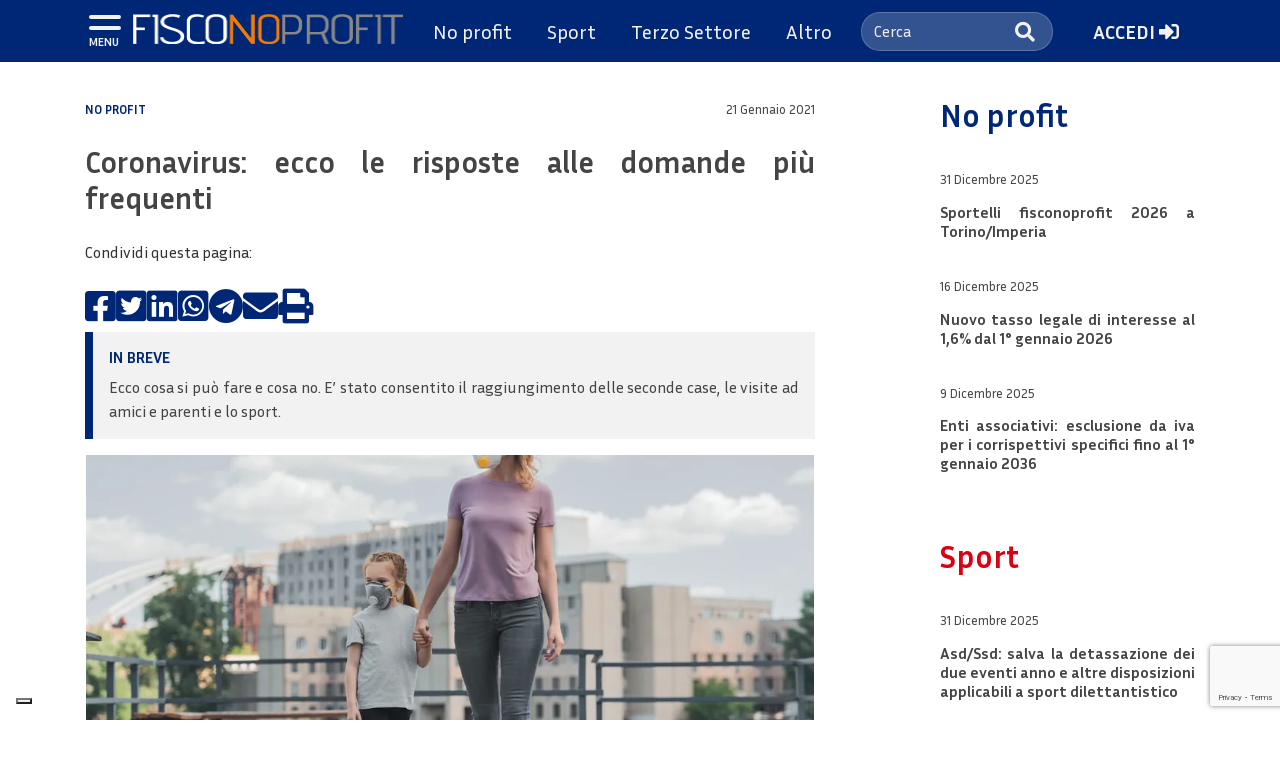

--- FILE ---
content_type: text/html; charset=UTF-8
request_url: https://www.fisconoprofit.it/2021/01/21/coronavirus-ecco-le-risposte-alle-domande-piu-frequenti/
body_size: 18254
content:
<!doctype html>
<html lang="it-IT">
<head>
	<meta charset="UTF-8">
    <meta name="viewport" content="width=device-width, user-scalable=no, initial-scale=1.0, maximum-scale=1.0, minimum-scale=1.0, viewport-fit=cover">
	<link rel="profile" href="https://gmpg.org/xfn/11">

	<!-- font preload -->
    <link rel="preconnect" href="https://fonts.gstatic.com">
    <link href="https://fonts.googleapis.com/css2?family=Inria+Sans:ital,wght@0,400;0,700;1,400;1,700&display=swap" rel="stylesheet">

    <!-- polyfills for mmenu -->
	<script src="https://www.fisconoprofit.it/wp-content/themes/editheme/assets/js/mmenu/mmenu.polyfills.js"></script>

	<meta name='robots' content='index, follow, max-image-preview:large, max-snippet:-1, max-video-preview:-1' />

	<!-- This site is optimized with the Yoast SEO plugin v26.7 - https://yoast.com/wordpress/plugins/seo/ -->
	<title>Coronavirus: ecco le risposte alle domande più frequenti - Fisconoprofit</title>
	<meta name="description" content="Ecco cosa si può fare e cosa no. E&#039; stato consentito il raggiungimento delle seconde case, le visite ad amici e parenti e lo sport." />
	<link rel="canonical" href="http://www.fisconoprofit.it/2021/01/21/coronavirus-ecco-le-risposte-alle-domande-piu-frequenti/" />
	<meta property="og:locale" content="it_IT" />
	<meta property="og:type" content="article" />
	<meta property="og:title" content="Coronavirus: ecco le risposte alle domande più frequenti - Fisconoprofit" />
	<meta property="og:description" content="Ecco cosa si può fare e cosa no. E&#039; stato consentito il raggiungimento delle seconde case, le visite ad amici e parenti e lo sport." />
	<meta property="og:url" content="http://www.fisconoprofit.it/2021/01/21/coronavirus-ecco-le-risposte-alle-domande-piu-frequenti/" />
	<meta property="og:site_name" content="Fisconoprofit" />
	<meta property="article:publisher" content="https://www.facebook.com/fisconoprofitvolpicristina/" />
	<meta property="article:published_time" content="2021-01-21T16:56:31+00:00" />
	<meta property="article:modified_time" content="2021-01-22T14:06:49+00:00" />
	<meta property="og:image" content="http://www.fisconoprofit.it/wp-content/uploads/2021/01/Depositphotos_196900618_s-2019.jpg" />
	<meta property="og:image:width" content="999" />
	<meta property="og:image:height" content="667" />
	<meta property="og:image:type" content="image/jpeg" />
	<meta name="author" content="Pietro Canta" />
	<meta name="twitter:card" content="summary_large_image" />
	<meta name="twitter:label1" content="Scritto da" />
	<meta name="twitter:data1" content="Pietro Canta" />
	<meta name="twitter:label2" content="Tempo di lettura stimato" />
	<meta name="twitter:data2" content="5 minuti" />
	<script type="application/ld+json" class="yoast-schema-graph">{"@context":"https://schema.org","@graph":[{"@type":"Article","@id":"http://www.fisconoprofit.it/2021/01/21/coronavirus-ecco-le-risposte-alle-domande-piu-frequenti/#article","isPartOf":{"@id":"http://www.fisconoprofit.it/2021/01/21/coronavirus-ecco-le-risposte-alle-domande-piu-frequenti/"},"author":{"name":"Pietro Canta","@id":"https://www.fisconoprofit.it/#/schema/person/ff8b6ddc44618ea141b012d8971cafaa"},"headline":"Coronavirus: ecco le risposte alle domande più frequenti","datePublished":"2021-01-21T16:56:31+00:00","dateModified":"2021-01-22T14:06:49+00:00","mainEntityOfPage":{"@id":"http://www.fisconoprofit.it/2021/01/21/coronavirus-ecco-le-risposte-alle-domande-piu-frequenti/"},"wordCount":1079,"commentCount":0,"publisher":{"@id":"https://www.fisconoprofit.it/#organization"},"image":{"@id":"http://www.fisconoprofit.it/2021/01/21/coronavirus-ecco-le-risposte-alle-domande-piu-frequenti/#primaryimage"},"thumbnailUrl":"https://www.fisconoprofit.it/wp-content/uploads/2021/01/Depositphotos_196900618_s-2019.jpg","keywords":["coronavirus","domande","domande frequenti","domande più frequenti","frequenti","più frequenti","risposte"],"articleSection":["Attualità / news","No profit","Rank 2"],"inLanguage":"it-IT","potentialAction":[{"@type":"CommentAction","name":"Comment","target":["http://www.fisconoprofit.it/2021/01/21/coronavirus-ecco-le-risposte-alle-domande-piu-frequenti/#respond"]}]},{"@type":"WebPage","@id":"http://www.fisconoprofit.it/2021/01/21/coronavirus-ecco-le-risposte-alle-domande-piu-frequenti/","url":"http://www.fisconoprofit.it/2021/01/21/coronavirus-ecco-le-risposte-alle-domande-piu-frequenti/","name":"Coronavirus: ecco le risposte alle domande più frequenti - Fisconoprofit","isPartOf":{"@id":"https://www.fisconoprofit.it/#website"},"primaryImageOfPage":{"@id":"http://www.fisconoprofit.it/2021/01/21/coronavirus-ecco-le-risposte-alle-domande-piu-frequenti/#primaryimage"},"image":{"@id":"http://www.fisconoprofit.it/2021/01/21/coronavirus-ecco-le-risposte-alle-domande-piu-frequenti/#primaryimage"},"thumbnailUrl":"https://www.fisconoprofit.it/wp-content/uploads/2021/01/Depositphotos_196900618_s-2019.jpg","datePublished":"2021-01-21T16:56:31+00:00","dateModified":"2021-01-22T14:06:49+00:00","description":"Ecco cosa si può fare e cosa no. E' stato consentito il raggiungimento delle seconde case, le visite ad amici e parenti e lo sport.","breadcrumb":{"@id":"http://www.fisconoprofit.it/2021/01/21/coronavirus-ecco-le-risposte-alle-domande-piu-frequenti/#breadcrumb"},"inLanguage":"it-IT","potentialAction":[{"@type":"ReadAction","target":["http://www.fisconoprofit.it/2021/01/21/coronavirus-ecco-le-risposte-alle-domande-piu-frequenti/"]}]},{"@type":"ImageObject","inLanguage":"it-IT","@id":"http://www.fisconoprofit.it/2021/01/21/coronavirus-ecco-le-risposte-alle-domande-piu-frequenti/#primaryimage","url":"https://www.fisconoprofit.it/wp-content/uploads/2021/01/Depositphotos_196900618_s-2019.jpg","contentUrl":"https://www.fisconoprofit.it/wp-content/uploads/2021/01/Depositphotos_196900618_s-2019.jpg","width":999,"height":667},{"@type":"BreadcrumbList","@id":"http://www.fisconoprofit.it/2021/01/21/coronavirus-ecco-le-risposte-alle-domande-piu-frequenti/#breadcrumb","itemListElement":[{"@type":"ListItem","position":1,"name":"Home","item":"http://www.fisconoprofit.it/"},{"@type":"ListItem","position":2,"name":"Coronavirus: ecco le risposte alle domande più frequenti"}]},{"@type":"WebSite","@id":"https://www.fisconoprofit.it/#website","url":"https://www.fisconoprofit.it/","name":"Fisconoprofit","description":"Portale web di consulenza e di informazione dello Studio Canta, dedicata ai propri clienti e agli utenti web &quot;basic&quot; ... registrazione consentita solo per gli utenti di Liguria, Piemonte e Valle d&#039;Aosta","publisher":{"@id":"https://www.fisconoprofit.it/#organization"},"potentialAction":[{"@type":"SearchAction","target":{"@type":"EntryPoint","urlTemplate":"https://www.fisconoprofit.it/?s={search_term_string}"},"query-input":{"@type":"PropertyValueSpecification","valueRequired":true,"valueName":"search_term_string"}}],"inLanguage":"it-IT"},{"@type":"Organization","@id":"https://www.fisconoprofit.it/#organization","name":"FiscoNOprofit","url":"https://www.fisconoprofit.it/","logo":{"@type":"ImageObject","inLanguage":"it-IT","@id":"https://www.fisconoprofit.it/#/schema/logo/image/","url":"https://www.fisconoprofit.it/wp-content/uploads/2019/12/Fisconoprofit-2-scaled.jpg","contentUrl":"https://www.fisconoprofit.it/wp-content/uploads/2019/12/Fisconoprofit-2-scaled.jpg","width":2560,"height":1081,"caption":"FiscoNOprofit"},"image":{"@id":"https://www.fisconoprofit.it/#/schema/logo/image/"},"sameAs":["https://www.facebook.com/fisconoprofitvolpicristina/"]},{"@type":"Person","@id":"https://www.fisconoprofit.it/#/schema/person/ff8b6ddc44618ea141b012d8971cafaa","name":"Pietro Canta","image":{"@type":"ImageObject","inLanguage":"it-IT","@id":"https://www.fisconoprofit.it/#/schema/person/image/","url":"https://secure.gravatar.com/avatar/40988a3387cc05ab4bd36308b51b942f3c8940f7ccbbb567db53e13c8cad65a8?s=96&d=mm&r=g","contentUrl":"https://secure.gravatar.com/avatar/40988a3387cc05ab4bd36308b51b942f3c8940f7ccbbb567db53e13c8cad65a8?s=96&d=mm&r=g","caption":"Pietro Canta"}}]}</script>
	<!-- / Yoast SEO plugin. -->


<link rel='dns-prefetch' href='//www.google.com' />
<link rel='dns-prefetch' href='//use.fontawesome.com' />
<link rel='dns-prefetch' href='//cdnjs.cloudflare.com' />
<link rel="alternate" type="application/rss+xml" title="Fisconoprofit &raquo; Feed" href="https://www.fisconoprofit.it/feed/" />
<link rel="alternate" type="application/rss+xml" title="Fisconoprofit &raquo; Feed dei commenti" href="https://www.fisconoprofit.it/comments/feed/" />
<link rel="alternate" type="application/rss+xml" title="Fisconoprofit &raquo; Coronavirus: ecco le risposte alle domande più frequenti Feed dei commenti" href="https://www.fisconoprofit.it/2021/01/21/coronavirus-ecco-le-risposte-alle-domande-piu-frequenti/feed/" />
<link rel="alternate" title="oEmbed (JSON)" type="application/json+oembed" href="https://www.fisconoprofit.it/wp-json/oembed/1.0/embed?url=https%3A%2F%2Fwww.fisconoprofit.it%2F2021%2F01%2F21%2Fcoronavirus-ecco-le-risposte-alle-domande-piu-frequenti%2F" />
<link rel="alternate" title="oEmbed (XML)" type="text/xml+oembed" href="https://www.fisconoprofit.it/wp-json/oembed/1.0/embed?url=https%3A%2F%2Fwww.fisconoprofit.it%2F2021%2F01%2F21%2Fcoronavirus-ecco-le-risposte-alle-domande-piu-frequenti%2F&#038;format=xml" />
<style id='wp-img-auto-sizes-contain-inline-css' type='text/css'>
img:is([sizes=auto i],[sizes^="auto," i]){contain-intrinsic-size:3000px 1500px}
/*# sourceURL=wp-img-auto-sizes-contain-inline-css */
</style>
<link rel='stylesheet' id='wp-block-library-css' href='https://www.fisconoprofit.it/wp-includes/css/dist/block-library/style.min.css?ver=6.9' type='text/css' media='all' />
<style id='wp-block-paragraph-inline-css' type='text/css'>
.is-small-text{font-size:.875em}.is-regular-text{font-size:1em}.is-large-text{font-size:2.25em}.is-larger-text{font-size:3em}.has-drop-cap:not(:focus):first-letter{float:left;font-size:8.4em;font-style:normal;font-weight:100;line-height:.68;margin:.05em .1em 0 0;text-transform:uppercase}body.rtl .has-drop-cap:not(:focus):first-letter{float:none;margin-left:.1em}p.has-drop-cap.has-background{overflow:hidden}:root :where(p.has-background){padding:1.25em 2.375em}:where(p.has-text-color:not(.has-link-color)) a{color:inherit}p.has-text-align-left[style*="writing-mode:vertical-lr"],p.has-text-align-right[style*="writing-mode:vertical-rl"]{rotate:180deg}
/*# sourceURL=https://www.fisconoprofit.it/wp-includes/blocks/paragraph/style.min.css */
</style>
<style id='global-styles-inline-css' type='text/css'>
:root{--wp--preset--aspect-ratio--square: 1;--wp--preset--aspect-ratio--4-3: 4/3;--wp--preset--aspect-ratio--3-4: 3/4;--wp--preset--aspect-ratio--3-2: 3/2;--wp--preset--aspect-ratio--2-3: 2/3;--wp--preset--aspect-ratio--16-9: 16/9;--wp--preset--aspect-ratio--9-16: 9/16;--wp--preset--color--black: #000000;--wp--preset--color--cyan-bluish-gray: #abb8c3;--wp--preset--color--white: #ffffff;--wp--preset--color--pale-pink: #f78da7;--wp--preset--color--vivid-red: #cf2e2e;--wp--preset--color--luminous-vivid-orange: #ff6900;--wp--preset--color--luminous-vivid-amber: #fcb900;--wp--preset--color--light-green-cyan: #7bdcb5;--wp--preset--color--vivid-green-cyan: #00d084;--wp--preset--color--pale-cyan-blue: #8ed1fc;--wp--preset--color--vivid-cyan-blue: #0693e3;--wp--preset--color--vivid-purple: #9b51e0;--wp--preset--gradient--vivid-cyan-blue-to-vivid-purple: linear-gradient(135deg,rgb(6,147,227) 0%,rgb(155,81,224) 100%);--wp--preset--gradient--light-green-cyan-to-vivid-green-cyan: linear-gradient(135deg,rgb(122,220,180) 0%,rgb(0,208,130) 100%);--wp--preset--gradient--luminous-vivid-amber-to-luminous-vivid-orange: linear-gradient(135deg,rgb(252,185,0) 0%,rgb(255,105,0) 100%);--wp--preset--gradient--luminous-vivid-orange-to-vivid-red: linear-gradient(135deg,rgb(255,105,0) 0%,rgb(207,46,46) 100%);--wp--preset--gradient--very-light-gray-to-cyan-bluish-gray: linear-gradient(135deg,rgb(238,238,238) 0%,rgb(169,184,195) 100%);--wp--preset--gradient--cool-to-warm-spectrum: linear-gradient(135deg,rgb(74,234,220) 0%,rgb(151,120,209) 20%,rgb(207,42,186) 40%,rgb(238,44,130) 60%,rgb(251,105,98) 80%,rgb(254,248,76) 100%);--wp--preset--gradient--blush-light-purple: linear-gradient(135deg,rgb(255,206,236) 0%,rgb(152,150,240) 100%);--wp--preset--gradient--blush-bordeaux: linear-gradient(135deg,rgb(254,205,165) 0%,rgb(254,45,45) 50%,rgb(107,0,62) 100%);--wp--preset--gradient--luminous-dusk: linear-gradient(135deg,rgb(255,203,112) 0%,rgb(199,81,192) 50%,rgb(65,88,208) 100%);--wp--preset--gradient--pale-ocean: linear-gradient(135deg,rgb(255,245,203) 0%,rgb(182,227,212) 50%,rgb(51,167,181) 100%);--wp--preset--gradient--electric-grass: linear-gradient(135deg,rgb(202,248,128) 0%,rgb(113,206,126) 100%);--wp--preset--gradient--midnight: linear-gradient(135deg,rgb(2,3,129) 0%,rgb(40,116,252) 100%);--wp--preset--font-size--small: 13px;--wp--preset--font-size--medium: 20px;--wp--preset--font-size--large: 36px;--wp--preset--font-size--x-large: 42px;--wp--preset--spacing--20: 0.44rem;--wp--preset--spacing--30: 0.67rem;--wp--preset--spacing--40: 1rem;--wp--preset--spacing--50: 1.5rem;--wp--preset--spacing--60: 2.25rem;--wp--preset--spacing--70: 3.38rem;--wp--preset--spacing--80: 5.06rem;--wp--preset--shadow--natural: 6px 6px 9px rgba(0, 0, 0, 0.2);--wp--preset--shadow--deep: 12px 12px 50px rgba(0, 0, 0, 0.4);--wp--preset--shadow--sharp: 6px 6px 0px rgba(0, 0, 0, 0.2);--wp--preset--shadow--outlined: 6px 6px 0px -3px rgb(255, 255, 255), 6px 6px rgb(0, 0, 0);--wp--preset--shadow--crisp: 6px 6px 0px rgb(0, 0, 0);}:where(.is-layout-flex){gap: 0.5em;}:where(.is-layout-grid){gap: 0.5em;}body .is-layout-flex{display: flex;}.is-layout-flex{flex-wrap: wrap;align-items: center;}.is-layout-flex > :is(*, div){margin: 0;}body .is-layout-grid{display: grid;}.is-layout-grid > :is(*, div){margin: 0;}:where(.wp-block-columns.is-layout-flex){gap: 2em;}:where(.wp-block-columns.is-layout-grid){gap: 2em;}:where(.wp-block-post-template.is-layout-flex){gap: 1.25em;}:where(.wp-block-post-template.is-layout-grid){gap: 1.25em;}.has-black-color{color: var(--wp--preset--color--black) !important;}.has-cyan-bluish-gray-color{color: var(--wp--preset--color--cyan-bluish-gray) !important;}.has-white-color{color: var(--wp--preset--color--white) !important;}.has-pale-pink-color{color: var(--wp--preset--color--pale-pink) !important;}.has-vivid-red-color{color: var(--wp--preset--color--vivid-red) !important;}.has-luminous-vivid-orange-color{color: var(--wp--preset--color--luminous-vivid-orange) !important;}.has-luminous-vivid-amber-color{color: var(--wp--preset--color--luminous-vivid-amber) !important;}.has-light-green-cyan-color{color: var(--wp--preset--color--light-green-cyan) !important;}.has-vivid-green-cyan-color{color: var(--wp--preset--color--vivid-green-cyan) !important;}.has-pale-cyan-blue-color{color: var(--wp--preset--color--pale-cyan-blue) !important;}.has-vivid-cyan-blue-color{color: var(--wp--preset--color--vivid-cyan-blue) !important;}.has-vivid-purple-color{color: var(--wp--preset--color--vivid-purple) !important;}.has-black-background-color{background-color: var(--wp--preset--color--black) !important;}.has-cyan-bluish-gray-background-color{background-color: var(--wp--preset--color--cyan-bluish-gray) !important;}.has-white-background-color{background-color: var(--wp--preset--color--white) !important;}.has-pale-pink-background-color{background-color: var(--wp--preset--color--pale-pink) !important;}.has-vivid-red-background-color{background-color: var(--wp--preset--color--vivid-red) !important;}.has-luminous-vivid-orange-background-color{background-color: var(--wp--preset--color--luminous-vivid-orange) !important;}.has-luminous-vivid-amber-background-color{background-color: var(--wp--preset--color--luminous-vivid-amber) !important;}.has-light-green-cyan-background-color{background-color: var(--wp--preset--color--light-green-cyan) !important;}.has-vivid-green-cyan-background-color{background-color: var(--wp--preset--color--vivid-green-cyan) !important;}.has-pale-cyan-blue-background-color{background-color: var(--wp--preset--color--pale-cyan-blue) !important;}.has-vivid-cyan-blue-background-color{background-color: var(--wp--preset--color--vivid-cyan-blue) !important;}.has-vivid-purple-background-color{background-color: var(--wp--preset--color--vivid-purple) !important;}.has-black-border-color{border-color: var(--wp--preset--color--black) !important;}.has-cyan-bluish-gray-border-color{border-color: var(--wp--preset--color--cyan-bluish-gray) !important;}.has-white-border-color{border-color: var(--wp--preset--color--white) !important;}.has-pale-pink-border-color{border-color: var(--wp--preset--color--pale-pink) !important;}.has-vivid-red-border-color{border-color: var(--wp--preset--color--vivid-red) !important;}.has-luminous-vivid-orange-border-color{border-color: var(--wp--preset--color--luminous-vivid-orange) !important;}.has-luminous-vivid-amber-border-color{border-color: var(--wp--preset--color--luminous-vivid-amber) !important;}.has-light-green-cyan-border-color{border-color: var(--wp--preset--color--light-green-cyan) !important;}.has-vivid-green-cyan-border-color{border-color: var(--wp--preset--color--vivid-green-cyan) !important;}.has-pale-cyan-blue-border-color{border-color: var(--wp--preset--color--pale-cyan-blue) !important;}.has-vivid-cyan-blue-border-color{border-color: var(--wp--preset--color--vivid-cyan-blue) !important;}.has-vivid-purple-border-color{border-color: var(--wp--preset--color--vivid-purple) !important;}.has-vivid-cyan-blue-to-vivid-purple-gradient-background{background: var(--wp--preset--gradient--vivid-cyan-blue-to-vivid-purple) !important;}.has-light-green-cyan-to-vivid-green-cyan-gradient-background{background: var(--wp--preset--gradient--light-green-cyan-to-vivid-green-cyan) !important;}.has-luminous-vivid-amber-to-luminous-vivid-orange-gradient-background{background: var(--wp--preset--gradient--luminous-vivid-amber-to-luminous-vivid-orange) !important;}.has-luminous-vivid-orange-to-vivid-red-gradient-background{background: var(--wp--preset--gradient--luminous-vivid-orange-to-vivid-red) !important;}.has-very-light-gray-to-cyan-bluish-gray-gradient-background{background: var(--wp--preset--gradient--very-light-gray-to-cyan-bluish-gray) !important;}.has-cool-to-warm-spectrum-gradient-background{background: var(--wp--preset--gradient--cool-to-warm-spectrum) !important;}.has-blush-light-purple-gradient-background{background: var(--wp--preset--gradient--blush-light-purple) !important;}.has-blush-bordeaux-gradient-background{background: var(--wp--preset--gradient--blush-bordeaux) !important;}.has-luminous-dusk-gradient-background{background: var(--wp--preset--gradient--luminous-dusk) !important;}.has-pale-ocean-gradient-background{background: var(--wp--preset--gradient--pale-ocean) !important;}.has-electric-grass-gradient-background{background: var(--wp--preset--gradient--electric-grass) !important;}.has-midnight-gradient-background{background: var(--wp--preset--gradient--midnight) !important;}.has-small-font-size{font-size: var(--wp--preset--font-size--small) !important;}.has-medium-font-size{font-size: var(--wp--preset--font-size--medium) !important;}.has-large-font-size{font-size: var(--wp--preset--font-size--large) !important;}.has-x-large-font-size{font-size: var(--wp--preset--font-size--x-large) !important;}
/*# sourceURL=global-styles-inline-css */
</style>

<style id='classic-theme-styles-inline-css' type='text/css'>
/*! This file is auto-generated */
.wp-block-button__link{color:#fff;background-color:#32373c;border-radius:9999px;box-shadow:none;text-decoration:none;padding:calc(.667em + 2px) calc(1.333em + 2px);font-size:1.125em}.wp-block-file__button{background:#32373c;color:#fff;text-decoration:none}
/*# sourceURL=/wp-includes/css/classic-themes.min.css */
</style>
<link rel='stylesheet' id='wpdm-font-awesome-css' href='https://use.fontawesome.com/releases/v6.7.2/css/all.css?ver=6.9' type='text/css' media='all' />
<link rel='stylesheet' id='wpdm-front-css' href='https://www.fisconoprofit.it/wp-content/plugins/download-manager/assets/css/front.min.css?ver=6.9' type='text/css' media='all' />
<link rel='stylesheet' id='newsletter-css' href='https://www.fisconoprofit.it/wp-content/plugins/newsletter/style.css?ver=9.0.9' type='text/css' media='all' />
<link rel='stylesheet' id='css-reset-css' href='https://www.fisconoprofit.it/wp-content/themes/editheme/assets/css/reset.css?ver=6.9' type='text/css' media='all' />
<link rel='stylesheet' id='bootstrap-css' href='https://www.fisconoprofit.it/wp-content/themes/editheme/assets/node_modules/bootstrap/dist/css/bootstrap.min.css?ver=6.9' type='text/css' media='all' />
<link rel='stylesheet' id='leaflet-style-css' href='https://www.fisconoprofit.it/wp-content/themes/editheme/assets/node_modules/leaflet/dist/leaflet.css?ver=6.9' type='text/css' media='all' />
<link rel='stylesheet' id='mmenu-css' href='https://www.fisconoprofit.it/wp-content/themes/editheme/assets/js/mmenu/mmenu.css' type='text/css' media='all' />
<link rel='stylesheet' id='mburger-css' href='https://www.fisconoprofit.it/wp-content/themes/editheme/assets/node_modules/mburger-css/dist/mburger.css' type='text/css' media='all' />
<link rel='stylesheet' id='lightgallery-css' href='https://www.fisconoprofit.it/wp-content/themes/editheme/assets/node_modules/lightgallery/dist/css/lightgallery.min.css?ver=6.9' type='text/css' media='all' />
<link rel='stylesheet' id='font-awesome-css' href='https://cdnjs.cloudflare.com/ajax/libs/font-awesome/5.11.2/css/all.min.css?ver=6.9' type='text/css' media='all' />
<link rel='stylesheet' id='slick-css' href='https://www.fisconoprofit.it/wp-content/themes/editheme/assets/node_modules/slick-carousel/slick/slick.css?ver=6.9' type='text/css' media='all' />
<link rel='stylesheet' id='slick-theme-css' href='https://www.fisconoprofit.it/wp-content/themes/editheme/assets/node_modules/slick-carousel/slick/slick-theme.css?ver=6.9' type='text/css' media='all' />
<link rel='stylesheet' id='main-style-css' href='https://www.fisconoprofit.it/wp-content/themes/editheme/style.css?ver=1711007787' type='text/css' media='all' />
<link rel='stylesheet' id='child-variables-css' href='https://www.fisconoprofit.it/wp-content/themes/fisconoprofit/assets/css/variables.css?ver=1605278734' type='text/css' media='all' />
<link rel='stylesheet' id='child-custom-css' href='https://www.fisconoprofit.it/wp-content/themes/fisconoprofit/assets/css/custom.css?ver=1694095564' type='text/css' media='all' />
<link rel='stylesheet' id='child-style-css' href='https://www.fisconoprofit.it/wp-content/themes/fisconoprofit/style.css?ver=1582103241' type='text/css' media='all' />
<link rel='stylesheet' id='edigdpr-style-css' href='https://www.fisconoprofit.it/wp-content/plugins/edigdpr-client/css/gdpr-style.css?ver=1.0' type='text/css' media='all' />
<script type="text/javascript" src="https://www.fisconoprofit.it/wp-includes/js/jquery/jquery.min.js?ver=3.7.1" id="jquery-core-js"></script>
<script type="text/javascript" src="https://www.fisconoprofit.it/wp-includes/js/jquery/jquery-migrate.min.js?ver=3.4.1" id="jquery-migrate-js"></script>
<script type="text/javascript" src="https://www.fisconoprofit.it/wp-content/plugins/download-manager/assets/js/wpdm.min.js?ver=6.9" id="wpdmjs-js"></script>
<script type="text/javascript" id="wpdm-frontjs-js-extra">
/* <![CDATA[ */
var wpdm_url = {"home":"https://www.fisconoprofit.it/","site":"https://www.fisconoprofit.it/","ajax":"https://www.fisconoprofit.it/wp-admin/admin-ajax.php"};
var wpdm_js = {"spinner":"\u003Ci class=\"fas fa-sun fa-spin\"\u003E\u003C/i\u003E","client_id":"3985516e086f9703bea7f1aea780b691"};
var wpdm_strings = {"pass_var":"Password verificata!","pass_var_q":"Fai clic sul seguente pulsante per avviare il download.","start_dl":"Avvia download"};
//# sourceURL=wpdm-frontjs-js-extra
/* ]]> */
</script>
<script type="text/javascript" src="https://www.fisconoprofit.it/wp-content/plugins/download-manager/assets/js/front.min.js?ver=6.7.2" id="wpdm-frontjs-js"></script>
<script type="text/javascript" src="https://www.fisconoprofit.it/wp-content/plugins/stop-user-enumeration/frontend/js/frontend.js?ver=1.7.5" id="stop-user-enumeration-js" defer="defer" data-wp-strategy="defer"></script>
<link rel="https://api.w.org/" href="https://www.fisconoprofit.it/wp-json/" /><link rel="alternate" title="JSON" type="application/json" href="https://www.fisconoprofit.it/wp-json/wp/v2/posts/3525" /><link rel="EditURI" type="application/rsd+xml" title="RSD" href="https://www.fisconoprofit.it/xmlrpc.php?rsd" />
<meta name="generator" content="WordPress 6.9" />
<link rel='shortlink' href='https://www.fisconoprofit.it/?p=3525' />
    <!-- Global site tag (gtag.js) - Google Analytics -->
    <script async src="https://www.googletagmanager.com/gtag/js?id=G-5MVN4W6F9S"></script>
    <script>
    window.dataLayer = window.dataLayer || [];
      function gtag(){dataLayer.push(arguments);}
      gtag('js', new Date());

      gtag('config', 'G-5MVN4W6F9S', { 'anonymize_ip': true });

    
    </script>
        <link rel="apple-touch-icon" sizes="180x180" href="https://www.fisconoprofit.it/wp-content/themes/fisconoprofit/assets/img/favicon/apple-touch-icon.png">
        <link rel="icon" type="image/png" sizes="32x32" href="https://www.fisconoprofit.it/wp-content/themes/fisconoprofit/assets/img/favicon/favicon-32x32.png">
        <link rel="icon" type="image/png" sizes="16x16" href="https://www.fisconoprofit.it/wp-content/themes/fisconoprofit/assets/img/favicon/favicon-16x16.png">
        <link rel="manifest" href="https://www.fisconoprofit.it/wp-content/themes/fisconoprofit/assets/img/favicon/site.webmanifest">
        <link rel="mask-icon" href="https://www.fisconoprofit.it/wp-content/themes/fisconoprofit/assets/img/favicon/safari-pinned-tab.svg" color="#1A58AA">
        <link rel="shortcut icon" href="https://www.fisconoprofit.it/wp-content/themes/fisconoprofit/assets/img/favicon/favicon.ico">
        <meta name="msapplication-TileColor" content="#1A58AA">
        <meta name="msapplication-config" content="https://www.fisconoprofit.it/wp-content/themes/fisconoprofit/assets/img/favicon/browserconfig.xml">
        <meta name="theme-color" content="#1A58AA">
    <script type="text/javascript">
var _iub = _iub || [];
_iub.csConfiguration = {"ccpaAcknowledgeOnDisplay":true,"consentOnContinuedBrowsing":false,"countryDetection":true,"enableCcpa":true,"floatingPreferencesButtonDisplay":"bottom-left","invalidateConsentWithoutLog":true,"perPurposeConsent":true,"siteId":2747648,"whitelabel":false,"cookiePolicyId":54530610,"lang":"it","cookiePolicyUrl":"https://www.fisconoprofit.it/cookie-policy/","privacyPolicyUrl":"https://www.fisconoprofit.it/privacy-policy/", "banner":{ "acceptButtonCaptionColor":"#FFFFFF","acceptButtonColor":"#0073CE","acceptButtonDisplay":true,"backgroundColor":"#FFFFFF","brandBackgroundColor":"#FFFFFF","brandTextColor":"#000000","closeButtonDisplay":false,"customizeButtonCaptionColor":"#4D4D4D","customizeButtonColor":"#DADADA","customizeButtonDisplay":true,"explicitWithdrawal":true,"listPurposes":true,"logo":"https://www.fisconoprofit.it/wp-content/themes/fisconoprofit/assets/img/fisconoprofit-logo.png","position":"float-bottom-center","rejectButtonCaptionColor":"#FFFFFF","rejectButtonColor":"#0073CE","rejectButtonDisplay":true,"textColor":"#000000" }};
</script>
<script type="text/javascript" src="//cdn.iubenda.com/cs/ccpa/stub.js"></script>
<script type="text/javascript" src="//cdn.iubenda.com/cs/iubenda_cs.js" charset="UTF-8" async></script><meta name="generator" content="WordPress Download Manager 6.7.2" />
		        <style>
            /* WPDM Link Template Styles */        </style>
		        <script>
            function wpdm_rest_url(request) {
                return "https://www.fisconoprofit.it/wp-json/wpdm/" + request;
            }
        </script>
			<!-- polyfill for object-fit -->
	<script>
		// Picture element HTML5 shiv
		document.createElement( "picture" );
	</script>
	<script src="https://www.fisconoprofit.it/wp-content/themes/editheme/assets/js/picturefill.min.js"></script>
</head>

<body class="wp-singular post-template-default single single-post postid-3525 single-format-standard wp-theme-editheme wp-child-theme-fisconoprofit lang-it">
<div id="fb-root"></div>
<script async defer crossorigin="anonymous" src="https://connect.facebook.net/it_IT/sdk.js#xfbml=1&version=v9.0" nonce="R1W6b6Iq"></script>
<div id="page" class="site">
	<header>
	<div class="header_wrapper">
    <div class="container">
        <div class="row">
            <div class="col-12">
                                    <div class="edinet_full_menu_wrapper">
                                <span class="edinet_full_menu_buttons">
                                    <a class="mburger mburger--collapse" href="#edinet_full_menu">
                                        <b></b>
                                        <b></b>
                                        <b></b>
                                    </a>
                                </span>
                        <nav id="edinet_full_menu" class="edinet_full_menu"><ul id="menu-full-menu" class="menu"><li id="menu-item-125" class="menu-item menu-item-type-post_type menu-item-object-page menu-item-home menu-item-125"><a href="https://www.fisconoprofit.it/">Home</a></li>
<li id="menu-item-1359" class="menu-item menu-item-type-custom menu-item-object-custom menu-item-has-children menu-item-1359"><span>News da Studio Canta</span>
<ul class="sub-menu">
	<li id="menu-item-1260" class="menu-item menu-item-type-taxonomy menu-item-object-category menu-item-1260"><a href="https://www.fisconoprofit.it/category/news-da-studio-canta/privati/">Privati</a></li>
	<li id="menu-item-1259" class="menu-item menu-item-type-taxonomy menu-item-object-category menu-item-1259"><a href="https://www.fisconoprofit.it/category/news-da-studio-canta/imprese-e-professionisti/">Imprese e professionisti</a></li>
</ul>
</li>
<li id="menu-item-1347" class="menu-item menu-item-type-custom menu-item-object-custom menu-item-has-children menu-item-1347"><span>No profit</span>
<ul class="sub-menu">
	<li id="menu-item-1222" class="menu-item menu-item-type-taxonomy menu-item-object-category current-post-ancestor current-menu-parent current-post-parent menu-item-1222"><a href="https://www.fisconoprofit.it/category/no-profit/attualita-news/">Attualità / news</a></li>
	<li id="menu-item-1223" class="menu-item menu-item-type-taxonomy menu-item-object-category menu-item-1223"><a href="https://www.fisconoprofit.it/category/no-profit/circolari-no-profit/">Circolari / flash</a></li>
	<li id="menu-item-1224" class="menu-item menu-item-type-taxonomy menu-item-object-category menu-item-1224"><a href="https://www.fisconoprofit.it/category/no-profit/documenti-ufficiali-no-profit/">Approfondimenti</a></li>
	<li id="menu-item-1225" class="menu-item menu-item-type-taxonomy menu-item-object-category menu-item-1225"><a href="https://www.fisconoprofit.it/category/no-profit/cinque-per-mille/">Cinque per mille</a></li>
	<li id="menu-item-1226" class="menu-item menu-item-type-taxonomy menu-item-object-category menu-item-1226"><a href="https://www.fisconoprofit.it/category/no-profit/leggi-e-giurisprudenza-no-profit/">Leggi e giurisprudenza</a></li>
	<li id="menu-item-1227" class="menu-item menu-item-type-taxonomy menu-item-object-category menu-item-1227"><a href="https://www.fisconoprofit.it/category/no-profit/memorandum-no-profit/">Memorandum</a></li>
	<li id="menu-item-1491" class="menu-item menu-item-type-taxonomy menu-item-object-category menu-item-1491"><a href="https://www.fisconoprofit.it/category/no-profit/modulistica/">Modulistica</a></li>
	<li id="menu-item-1229" class="menu-item menu-item-type-taxonomy menu-item-object-category menu-item-has-children menu-item-1229"><a href="https://www.fisconoprofit.it/category/no-profit/normativa-regionale-no-profit/">Normativa regionale</a>
	<ul class="sub-menu">
		<li id="menu-item-1631" class="menu-item menu-item-type-taxonomy menu-item-object-category menu-item-1631"><a href="https://www.fisconoprofit.it/category/no-profit/normativa-regionale-no-profit/normativa-regione-liguria/">Normativa Regione Liguria</a></li>
		<li id="menu-item-1632" class="menu-item menu-item-type-taxonomy menu-item-object-category menu-item-1632"><a href="https://www.fisconoprofit.it/category/no-profit/normativa-regionale-no-profit/regione-piemonte/">Normativa Regione Piemonte</a></li>
	</ul>
</li>
	<li id="menu-item-1230" class="menu-item menu-item-type-taxonomy menu-item-object-category menu-item-1230"><a href="https://www.fisconoprofit.it/category/no-profit/prassi-amministrativa-no-profit/">Prassi amministrativa</a></li>
	<li id="menu-item-1232" class="menu-item menu-item-type-taxonomy menu-item-object-category menu-item-1232"><a href="https://www.fisconoprofit.it/category/no-profit/rassegna-stampa-no-profit/">Rassegna stampa</a></li>
	<li id="menu-item-1231" class="menu-item menu-item-type-taxonomy menu-item-object-category menu-item-1231"><a href="https://www.fisconoprofit.it/category/no-profit/quesiti-no-profit/">Scadenziario</a></li>
</ul>
</li>
<li id="menu-item-1348" class="menu-item menu-item-type-custom menu-item-object-custom menu-item-has-children menu-item-1348"><span>Sport</span>
<ul class="sub-menu">
	<li id="menu-item-1233" class="menu-item menu-item-type-taxonomy menu-item-object-category menu-item-1233"><a href="https://www.fisconoprofit.it/category/sport/approfondimenti-sport/">Gli spiegoni FNP</a></li>
	<li id="menu-item-1234" class="menu-item menu-item-type-taxonomy menu-item-object-category menu-item-1234"><a href="https://www.fisconoprofit.it/category/sport/circolari-sport/">Circolari / flash</a></li>
	<li id="menu-item-1235" class="menu-item menu-item-type-taxonomy menu-item-object-category menu-item-1235"><a href="https://www.fisconoprofit.it/category/sport/documenti-ufficiali-sport/">Approfondimenti</a></li>
	<li id="menu-item-1236" class="menu-item menu-item-type-taxonomy menu-item-object-category menu-item-1236"><a href="https://www.fisconoprofit.it/category/sport/e-learning-sport/">E-learning</a></li>
	<li id="menu-item-1237" class="menu-item menu-item-type-taxonomy menu-item-object-category menu-item-1237"><a href="https://www.fisconoprofit.it/category/sport/leggi-e-giurisprudenza-sport/">Leggi e giurisprudenza</a></li>
	<li id="menu-item-1238" class="menu-item menu-item-type-taxonomy menu-item-object-category menu-item-1238"><a href="https://www.fisconoprofit.it/category/sport/memorandum-sport/">Memorandum</a></li>
	<li id="menu-item-1492" class="menu-item menu-item-type-taxonomy menu-item-object-category menu-item-1492"><a href="https://www.fisconoprofit.it/category/sport/modulistica-sport/">Modulistica</a></li>
	<li id="menu-item-1240" class="menu-item menu-item-type-taxonomy menu-item-object-category menu-item-1240"><a href="https://www.fisconoprofit.it/category/sport/normativa-regionale-sport/">Normativa regionale</a></li>
	<li id="menu-item-1241" class="menu-item menu-item-type-taxonomy menu-item-object-category menu-item-1241"><a href="https://www.fisconoprofit.it/category/sport/prassi-amministrativa-sport/">Prassi amministrativa</a></li>
	<li id="menu-item-1242" class="menu-item menu-item-type-taxonomy menu-item-object-category menu-item-1242"><a href="https://www.fisconoprofit.it/category/sport/riforma-sport/">Riforma dello Sport</a></li>
	<li id="menu-item-1243" class="menu-item menu-item-type-taxonomy menu-item-object-category menu-item-1243"><a href="https://www.fisconoprofit.it/category/sport/rassegna-stampa-sport/">Rassegna stampa</a></li>
</ul>
</li>
<li id="menu-item-1349" class="menu-item menu-item-type-custom menu-item-object-custom menu-item-has-children menu-item-1349"><span>Terzo Settore</span>
<ul class="sub-menu">
	<li id="menu-item-1244" class="menu-item menu-item-type-taxonomy menu-item-object-category menu-item-1244"><a href="https://www.fisconoprofit.it/category/terzo-settore/approfondimenti/">Approfondimenti</a></li>
	<li id="menu-item-1245" class="menu-item menu-item-type-taxonomy menu-item-object-category menu-item-1245"><a href="https://www.fisconoprofit.it/category/terzo-settore/circolari/">Circolari</a></li>
	<li id="menu-item-1246" class="menu-item menu-item-type-taxonomy menu-item-object-category menu-item-1246"><a href="https://www.fisconoprofit.it/category/terzo-settore/documenti-ufficiali/">Documenti ufficiali</a></li>
	<li id="menu-item-1247" class="menu-item menu-item-type-taxonomy menu-item-object-category menu-item-1247"><a href="https://www.fisconoprofit.it/category/terzo-settore/e-learning/">E-learning</a></li>
	<li id="menu-item-1248" class="menu-item menu-item-type-taxonomy menu-item-object-category menu-item-1248"><a href="https://www.fisconoprofit.it/category/terzo-settore/leggi-e-giurisprudenza/">Leggi e giurisprudenza</a></li>
	<li id="menu-item-1249" class="menu-item menu-item-type-taxonomy menu-item-object-category menu-item-1249"><a href="https://www.fisconoprofit.it/category/terzo-settore/memorandum/">Memorandum</a></li>
	<li id="menu-item-1493" class="menu-item menu-item-type-taxonomy menu-item-object-category menu-item-1493"><a href="https://www.fisconoprofit.it/category/terzo-settore/modulistica-terzo-settore/">Modulistica</a></li>
	<li id="menu-item-1251" class="menu-item menu-item-type-taxonomy menu-item-object-category menu-item-1251"><a href="https://www.fisconoprofit.it/category/terzo-settore/normativa-regionale/">Normativa regionale</a></li>
	<li id="menu-item-1252" class="menu-item menu-item-type-taxonomy menu-item-object-category menu-item-1252"><a href="https://www.fisconoprofit.it/category/terzo-settore/prassi-amministrativa/">Prassi amministrativa</a></li>
	<li id="menu-item-1253" class="menu-item menu-item-type-taxonomy menu-item-object-category menu-item-1253"><a href="https://www.fisconoprofit.it/category/terzo-settore/quesiti/">Risposte ai quesiti</a></li>
	<li id="menu-item-1254" class="menu-item menu-item-type-taxonomy menu-item-object-category menu-item-1254"><a href="https://www.fisconoprofit.it/category/terzo-settore/rassegna-stampa/">Rassegna Stampa</a></li>
</ul>
</li>
<li id="menu-item-1951" class="menu-item menu-item-type-taxonomy menu-item-object-category menu-item-1951"><a href="https://www.fisconoprofit.it/category/culturali/">Culturali</a></li>
<li id="menu-item-1255" class="menu-item menu-item-type-post_type menu-item-object-page menu-item-1255"><a href="https://www.fisconoprofit.it/registrati/">Registrazione gratuita (ris. V.A., Liguria e Piemonte) per ricevere le newsletter quindicinali SPORT e/o TERZO SETTORE</a></li>
<li id="menu-item-1256" class="menu-item menu-item-type-post_type menu-item-object-page menu-item-1256"><a href="https://www.fisconoprofit.it/consulenze/">Consulenze</a></li>
<li id="menu-item-1258" class="menu-item menu-item-type-post_type menu-item-object-page menu-item-1258"><a href="https://www.fisconoprofit.it/chi-siamo/">Chi siamo</a></li>
<li id="menu-item-1257" class="menu-item menu-item-type-post_type menu-item-object-page menu-item-1257"><a href="https://www.fisconoprofit.it/dove-siamo/">Dove siamo</a></li>
<li id="menu-item-1537" class="menu-item menu-item-type-post_type menu-item-object-page menu-item-1537"><a href="https://www.fisconoprofit.it/contatti/">Contatti</a></li>
</ul></nav>                    </div>
                                <div class="header_logo">
                    <a href="/">
                                                                            <img class="edinet-site-logo" src="/wp-content/uploads/2020/02/fisconoprofit-logo-small-white.png" alt="Fisconoprofit by Studio Canta">
                                            </a>

                </div>

                <div class="header_right_part d-flex justify-content-end">
                    <nav class="navmenu main d-none d-lg-flex mx-auto">
                    <ul id="wrap-main-menu" class="site-menu"><li id="menu-item-88" class="menu-item menu-item-type-taxonomy menu-item-object-category current-post-ancestor current-menu-parent current-post-parent menu-item-88"><a href="https://www.fisconoprofit.it/category/no-profit/">No profit</a></li>
<li id="menu-item-89" class="menu-item menu-item-type-taxonomy menu-item-object-category menu-item-89"><a href="https://www.fisconoprofit.it/category/sport/">Sport</a></li>
<li id="menu-item-90" class="menu-item menu-item-type-taxonomy menu-item-object-category menu-item-90"><a href="https://www.fisconoprofit.it/category/terzo-settore/">Terzo Settore</a></li>
<li id="menu-item-1817" class="menu-item menu-item-type-taxonomy menu-item-object-category menu-item-1817"><a href="https://www.fisconoprofit.it/category/culturali/">Altro</a></li>
</ul>                    </nav>
                    <form id="header_search" class="form-inline d-none d-md-flex my-2 my-md-0"  action="/" method="get">
                        <div class="input-group">
                            <input class="form-control mr-sm-2" name="s" type="search" placeholder="Cerca" aria-label="Cerca">

                            <button type="submit" class="btn-search-desktop"><i class="fas fa-search"></i></button>
                        </div>
                    </form>
                    <button type="submit" href="#" id="header_search" class="d-md-none">
                        <i class="search-toggle fas fa-search"></i>
                    </button>
                    <a href="https://www.fisconoprofit.it/clients/" id="header_login">
                        <span class="d-none d-md-inline">Accedi</span>
                        <i class="fas fa-sign-in-alt"></i>
                    </a>
                </div>
            </div>
        </div>
    </div>
    <form id="header_search" class="search-mobile d-lg-none my-2 my-lg-0"  action="/" method="get">
        <input class="form-control" type="search" placeholder="Search" name="s" aria-label="Search">
        <button type="submit" class="btn-search-mobile"><i class="fas fa-search"></i></button>
    </form>
</div>
    <!-- tipo testata:  -->
    	</header>    <div class="container-md">
        <div class="row">
            <div class="col-12 col-md-8">
                <main>
                    <img src="https://www.fisconoprofit.it/wp-content/uploads/2023/09/fisconoprofit-logo-print.png" alt="logo_print" id="print_logo">

<article class="post post-3525">
            <div class="row meta pt-6">
            <div class="col-6">
                <span class="argomento no-profit"><a title="Tutte le notizie di No profit" href="https://www.fisconoprofit.it/category/no-profit/">No profit</a></span></div>
            <div class="col-6 text-right">
                <time datetime="2021-01-21T17:56:31+01:00" itemprop="datePublished">21 Gennaio 2021</time>
            </div>
        </div>
            <div class="row">
            <div class="col-12">
                <h1>Coronavirus: ecco le risposte alle domande più frequenti</h1>

                
<style>

    .wrapper_social_icons a {

        font-size: 35px!important;

    }

    .wrapper_social_icons {

        display: flex;
        gap: 10px;

    }

    @media print {

        aside,
        .cta,
        .input-group,
        #header_login,
        .partner-wrap,
        header {

            display: none;

        }

        .container-md .col-12.col-md-8 {

            width: 100%;
            max-width: 100%;
            flex: unset;
            max-height: 100%;
            page-break-after: always;

        }

        #print_logo {

            display: block;
            max-width: 200px;
            margin-left: 20px;

        }


        .iubenda-tp-btn.iubenda-cs-preferences-link {

            display: none!important;
            z-index: -1!important;

        }

    }

</style>


<div class="condividi_questa_pagina">
    <p style="color:#333333;">Condividi questa pagina:</p>
    <div class="wrapper_social_icons">
        <span class="social_container">
            <a title="Condividi su Facebook" class="badge-share badge-share-facebook" data-share="https://www.fisconoprofit.it/2021/01/21/coronavirus-ecco-le-risposte-alle-domande-piu-frequenti/" href="https://www.facebook.com/sharer/sharer.php?u=https://www.fisconoprofit.it/2021/01/21/coronavirus-ecco-le-risposte-alle-domande-piu-frequenti/" target="_blank" role="button"><span> <i class="fab fa-facebook-square"></i></span></a>
        </span>
        <span class="social_container">
            <a title="Condividi su Twitter" class="badge-share badge-share-twitter" data-share="https://www.fisconoprofit.it/2021/01/21/coronavirus-ecco-le-risposte-alle-domande-piu-frequenti/" data-shortlink="https://www.fisconoprofit.it/2021/01/21/coronavirus-ecco-le-risposte-alle-domande-piu-frequenti/" data-title="https://www.fisconoprofit.it/2021/01/21/coronavirus-ecco-le-risposte-alle-domande-piu-frequenti/" href="https://twitter.com/intent/tweet?text=https://www.fisconoprofit.it/2021/01/21/coronavirus-ecco-le-risposte-alle-domande-piu-frequenti/" target="_blank" role="button"><span><i class="fab fa-twitter-square"></i></span></a>
        </span>
        <span class="social_container">
            <a title="Condividi su Linkedin" class="badge-share badge-share-linkedin" data-share="https://www.fisconoprofit.it/2021/01/21/coronavirus-ecco-le-risposte-alle-domande-piu-frequenti/" href="https://www.linkedin.com/shareArticle?mini=true&url=https://www.fisconoprofit.it/2021/01/21/coronavirus-ecco-le-risposte-alle-domande-piu-frequenti/" target="_blank" role="button"><span><i class="fab fa-linkedin"></i></span></a>
        </span>
        <span class="whatsapp">
            <a title="Condividi su Whatsapp" class="badge-share badge-share-whatsapp" data-share="https://www.fisconoprofit.it/2021/01/21/coronavirus-ecco-le-risposte-alle-domande-piu-frequenti/" data-shortlink="https://www.fisconoprofit.it/2021/01/21/coronavirus-ecco-le-risposte-alle-domande-piu-frequenti/" data-title="https://www.fisconoprofit.it/2021/01/21/coronavirus-ecco-le-risposte-alle-domande-piu-frequenti/" href="whatsapp://send?text=https://www.fisconoprofit.it/2021/01/21/coronavirus-ecco-le-risposte-alle-domande-piu-frequenti/ "  data-action="share/whatsapp/share" target="_blank" role="button"><i class="fab fa-whatsapp-square"></i></a>
        </span>
        <span class="social_container">
            <a title="Condividi su Telegram" class="badge-share badge-share-telegram" data-share="https://www.fisconoprofit.it/2021/01/21/coronavirus-ecco-le-risposte-alle-domande-piu-frequenti/" data-shortlink="https://www.fisconoprofit.it/2021/01/21/coronavirus-ecco-le-risposte-alle-domande-piu-frequenti/" data-title="https://www.fisconoprofit.it/2021/01/21/coronavirus-ecco-le-risposte-alle-domande-piu-frequenti/" href="https://t.me/share/url?url=https://www.fisconoprofit.it/2021/01/21/coronavirus-ecco-le-risposte-alle-domande-piu-frequenti/ " target="_blank" ><span><span><i class="fab fa-telegram"></i></span></a>
        </span>
        <span class="social_container">
            <a class="badge-share-envelope" title="Invia per email" href="mailto:example@foo.com?subject=Coronavirus: ecco le risposte alle domande più frequenti&amp;body=Clicca qui per leggerlo: https://www.fisconoprofit.it/2021/01/21/coronavirus-ecco-le-risposte-alle-domande-piu-frequenti/" target="_blank"><span> <i class="fas fa-envelope"></i></span></a></li>
        </span>
        <span class="print">
            <a style="color: var(--text-color-link);cursor:pointer;" onclick="console.log('Stampa eseguita');window.print();console.log('Stampa finita');" class="badge-share-envelope" title="Stampa" target="_blank"><span> <i style="color: var(--text-color-link);" class="fas fa-print"></i></span></a>
        </span>

    </div>
</div>


                                    <div class="inbreve no-profit">
                        <h3>In breve</h3>
                        <p>Ecco cosa si può fare e cosa no. E&#8217; stato consentito il raggiungimento delle seconde case, le visite ad amici e parenti e lo sport.</p>
                    </div>
                            </div>
                            <div class="col-12 px-0 px-md-3">
                    <div class="edinet_background_image edinet_featured_image">
                        <picture><source media="(min-width: 1200px)" srcset="https://www.fisconoprofit.it/wp-content/uploads/2021/01/Depositphotos_196900618_s-2019.jpg"><source media="(min-width: 992px)" srcset="https://www.fisconoprofit.it/wp-content/uploads/2021/01/Depositphotos_196900618_s-2019.jpg"><source media="(min-width: 768px)" srcset="https://www.fisconoprofit.it/wp-content/uploads/2021/01/Depositphotos_196900618_s-2019-992x662.jpg"><source media="(min-width: 576px)" srcset="https://www.fisconoprofit.it/wp-content/uploads/2021/01/Depositphotos_196900618_s-2019-768x513.jpg"><img src="https://www.fisconoprofit.it/wp-content/uploads/2021/01/Depositphotos_196900618_s-2019-576x385.jpg" alt="Depositphotos_196900618_s-2019"/><figcaption>Coronavirus: ecco le risposte alle domande più frequenti</figcaption></picture>                    </div>
                </div>
                        <div class="col-12 pt-4">
                    
<p>Ci sono alcune novità, come ad esempio in zona rossa sono consentiti degli spostamenti più ampi.</p>



<p>Le regole da rispettare restano praticamente le stesse ma con qualche spazio in più per potersi muovere. C’è un punto che ha fatto discutere più degli altri, le seconde case. E’ stato dato il via libera agli spostamenti nelle seconde case, anche in regioni arancioni o rosse. Per gli affitti a lungo termine è possibile solo se affittate prima del 14 gennaio 2021 con titolo provante (necessario anche in caso di proprietà anteriore al 14 gennaio). Restano esclusi gli affitti di breve periodo. Nella seconda casa ci possono andare solo i familiari conviventi, non ci possono essere amici. &nbsp;</p>



<p>In base alle <a href="https://www.gazzettaufficiale.it/eli/id/2021/01/16/21A00225/sg">ordinanze</a> del ministro della salute R. Speranza dell’8 e del 16 gennaio 2021 è stato assegnato un colore ad ogni regione: rosso, arancione, giallo.</p>



<p>&#8220;ROSSO&#8221;</p>



<p>Regioni appartenenti a questa zona: Lombardia, provincia autonoma di Bolzano e Sicilia.</p>



<p>Cosa è possibile fare:</p>



<p>&#8211; Per quanto riguarda lo sport individuale come ad esempio la bicicletta, uscire dal proprio comune purchè lo spostamento resti funzionale unicamente all’attività stessa. La destinazione deve coincidere con il comune di partenza.</p>



<p>&#8211; Svolgere il lavoro di dog sitter in quanto è stato paragonato a quello di domestica.</p>



<p>&#8211; Portare in auto due passeggeri per ogni fila di sedili ciascuno con su la mascherina.</p>



<p>&#8211; I genitori separati possono andare a trovare i figli minorenni.</p>



<p>&#8211; Vietate le visite in carcere.</p>



<p>&#8220;<a href="https://www.fisconoprofit.it/2021/01/18/liguria-piemonte-e-valle-daosta-passano-in-zona-arancione/">ARANCIONE</a>&#8220;</p>



<p>Appartengono a questa zona: Abruzzo, Calabria, Emilia Romagna, Friuli Venezia Giulia, Lazio, Liguria, Marche, Piemonte, Puglia, Umbria, Valle d&#8217;Aosta e Veneto.</p>



<p><em>PUBBLICI ESERCIZI</em></p>



<p><strong>Nella mia area sono aperti ristoranti, pizzerie, pasticcerie e altre attività di ristorazione? È consentito il</strong> <strong>consumo di cibi e bevande al loro interno?<br></strong>In quest&#8217;area è sempre vietato consumare cibi e bevande all&#8217;interno dei ristoranti e delle altre attività di ristorazione e nelle loro adiacenze.<br>Dalle 5.00 alle 22.00 è consentita la vendita con asporto di cibi e bevande, come segue:<br>&#8211; 5.00 &#8211; 18.00, senza restrizioni;<br>&#8211; 18.00 &#8211; 22.00, vietata ai soggetti che svolgono attività di bar.<br>La consegna a domicilio è consentita senza limiti di orario, ma deve comunque avvenire nel rispetto delle norme sul confezionamento e sulla consegna dei prodotti.<br>È consentita anche la consumazione di cibi e bevande all&#8217;interno degli alberghi e delle altre attività ricettive, per i soli clienti alloggiati.</p>



<p><strong>Sono sospese le attività di somministrazione di alimenti, bevande e ristorazione svolte da centri</strong> <strong>culturali, centri sociali e centri ricreativi a favore del corpo associativo?<br></strong>La sospensione di attività di centri culturali, sociali e ricreativi include anche la sospensione delle attività interne di somministrazione di alimenti e bevande e ristorazione.</p>



<p><strong>La possibilità erogare oltre le 18 i servizi di ristorazione vale anche per esercizi siti in altre strade extraurbane o secondarie a lunga percorrenza?<br></strong>Possono restare aperti oltre le 18 solo gli esercizi di somministrazione di alimenti e bevande siti nelle aree di servizio e rifornimento carburante lungo le autostrade.</p>



<p><strong>Il trasporto, la consegna e il montaggio di mobili rientrano nella comprovata esigenza lavorativa che giustifica gli spostamenti?</strong><br>Sì, rientrano fra le esigenze lavorative di cui all&#8217;art. 3, lettera a), del DPCM 3 dicembre 2020.</p>



<p><strong>Si possono consegnare e montare i mobili o gli oggetti acquistati prima dell&#8217;introduzione delle restrizioni al commercio?</strong><br>Sì, le vendite avvenute prima delle restrizioni, che non si fossero ancora concluse con la consegna e il montaggio, possono paragonarsi alle vendite a distanza.</p>



<p><strong>A quali regole devono attenersi i commercianti, che svolgono attività diverse dalla ristorazione, e i gestori degli esercizi commerciali al dettaglio che sono aperti?</strong><br>Non sono previste limitazioni alle categorie di beni vendibili. Nelle giornate festive e prefestive sono chiusi gli esercizi commerciali presenti all&#8217;interno dei centri commerciali e dei mercati. Fanno eccezione delle farmacie, parafarmacie, presidi sanitari, punti vendita di generi alimentari, tabacchi ed edicole.</p>



<p><strong>È consentito raggiungere le concessionarie di autoveicoli per effettuare assistenza del veicolo, acquistare un veicolo, consegnare un veicolo da rottamare, fare test drive, ecc.?&nbsp;</strong></p>



<p>Sì, è consentito.</p>



<p><strong>È possibile effettuare consegne di prodotti, alimentari e non, anche fuori dal Comune in cui si trova il punto vendita?<br></strong>Sì, è possibile effettuare consegne anche fuori dal proprio Comune, trattandosi di ragioni lavorative.</p>



<p><strong>Devo acquistare un bene durevole (ad esempio una cucina etc.) di una certa marca che non è disponibile nel mio Comune. Posso recarmi in un altro Comune per fare i miei acquisti?<br></strong>Sì, laddove il proprio Comune non disponga di appositi punti vendita o nel caso in cui un Comune contiguo al proprio presenti una disponibilità.</p>



<p><em>EVENTI</em></p>



<p><strong>È consentito svolgere assemblee condominiali in presenza?</strong><br>Sì. È fortemente consigliato svolgere la riunione dell&#8217;assemblea in modalità a distanza. Laddove ciò non sia possibile, per lo svolgimento in presenza occorre rispettare le disposizioni in materia di distanziamento sociale e uso dei dispositivi di protezione.</p>



<p><strong>Nella nozione delle fiere, vietate dai provvedimenti in vigore, rientrano anche manifestazioni locali con prevalente carattere commerciale?</strong><br>Sì, anche se sono a carattere commerciale di natura fieristica ma realizzate fuori dell&#8217;ordinaria attività commerciale in spazi dedicati ad attività stabile o periodica.</p>



<p><strong>Cosa prevede il decreto per lo svolgimento delle funzioni religiose?</strong><br>Le funzioni religiose con la partecipazione di persone si possono svolgere, purché nel rispetto dei protocolli sottoscritti dal Governo con le rispettive confessioni.</p>



<p><strong>Cosa prevede il decreto per le manifestazioni?</strong><br>Lo svolgimento delle manifestazioni pubbliche è consentito soltanto in forma statica e a condizione che, nel corso di esse, siano osservate le distanze sociali prescritte.</p>



<p><strong>Si possono svolgere eventi e competizioni in ambito sportivo?</strong><br>Per lo svolgimento degli eventi e delle competizioni in ambito sportivo si consiglia di consultare l&#8217;apposita sezione sul sito del Dipartimento per lo sport. Sono in ogni caso vietate tutte le gare, le competizioni e tutte le attività connesse agli sport di contatto di carattere amatoriale.</p>



<p><strong>È consentita la presenza di pubblico agli eventi e alle competizioni in ambito sportivo?</strong><br>No, non è consentita.</p>



<p><strong>Cosa è previsto per i musei e gli altri luoghi della cultura?</strong><br>Il servizio di apertura al pubblico dei musei e degli altri istituti e luoghi della cultura (di cui all&#8217;articolo 101 del Codice) è sospeso.</p>



<p><strong>Sono consentite le sepolture?</strong><br>Sì, sono consentite rispettando la distanza interpersonale di un metro tra le persone che vi assistono ed evitando ogni forma di assembramento.</p>



<p><strong>Le trasmissioni televisive, in diretta o registrate, possono svolgersi in presenza di pubblico?</strong><br>Sì, in quanto alle trasmissioni televisive non si applica il divieto previsto per gli spettacoli, perché la presenza di pubblico in studio rappresenta un elemento “coreografico”. </p>



<p>ZONA GIALLA</p>



<p>Le regioni appartenenti a questa zona sono: Basilicata, Campania, Molise, Provincia autonoma di Trento, Sardegna e Toscana.</p>


        
<style>

    .wrapper_social_icons a {

        font-size: 35px!important;

    }

    .wrapper_social_icons {

        display: flex;
        gap: 10px;

    }

    @media print {

        aside,
        .cta,
        .input-group,
        #header_login,
        .partner-wrap,
        header {

            display: none;

        }

        .container-md .col-12.col-md-8 {

            width: 100%;
            max-width: 100%;
            flex: unset;
            max-height: 100%;
            page-break-after: always;

        }

        #print_logo {

            display: block;
            max-width: 200px;
            margin-left: 20px;

        }


        .iubenda-tp-btn.iubenda-cs-preferences-link {

            display: none!important;
            z-index: -1!important;

        }

    }

</style>


<div class="condividi_questa_pagina">
    <p style="color:#333333;">Condividi questa pagina:</p>
    <div class="wrapper_social_icons">
        <span class="social_container">
            <a title="Condividi su Facebook" class="badge-share badge-share-facebook" data-share="https://www.fisconoprofit.it/2021/01/21/coronavirus-ecco-le-risposte-alle-domande-piu-frequenti/" href="https://www.facebook.com/sharer/sharer.php?u=https://www.fisconoprofit.it/2021/01/21/coronavirus-ecco-le-risposte-alle-domande-piu-frequenti/" target="_blank" role="button"><span> <i class="fab fa-facebook-square"></i></span></a>
        </span>
        <span class="social_container">
            <a title="Condividi su Twitter" class="badge-share badge-share-twitter" data-share="https://www.fisconoprofit.it/2021/01/21/coronavirus-ecco-le-risposte-alle-domande-piu-frequenti/" data-shortlink="https://www.fisconoprofit.it/2021/01/21/coronavirus-ecco-le-risposte-alle-domande-piu-frequenti/" data-title="https://www.fisconoprofit.it/2021/01/21/coronavirus-ecco-le-risposte-alle-domande-piu-frequenti/" href="https://twitter.com/intent/tweet?text=https://www.fisconoprofit.it/2021/01/21/coronavirus-ecco-le-risposte-alle-domande-piu-frequenti/" target="_blank" role="button"><span><i class="fab fa-twitter-square"></i></span></a>
        </span>
        <span class="social_container">
            <a title="Condividi su Linkedin" class="badge-share badge-share-linkedin" data-share="https://www.fisconoprofit.it/2021/01/21/coronavirus-ecco-le-risposte-alle-domande-piu-frequenti/" href="https://www.linkedin.com/shareArticle?mini=true&url=https://www.fisconoprofit.it/2021/01/21/coronavirus-ecco-le-risposte-alle-domande-piu-frequenti/" target="_blank" role="button"><span><i class="fab fa-linkedin"></i></span></a>
        </span>
        <span class="whatsapp">
            <a title="Condividi su Whatsapp" class="badge-share badge-share-whatsapp" data-share="https://www.fisconoprofit.it/2021/01/21/coronavirus-ecco-le-risposte-alle-domande-piu-frequenti/" data-shortlink="https://www.fisconoprofit.it/2021/01/21/coronavirus-ecco-le-risposte-alle-domande-piu-frequenti/" data-title="https://www.fisconoprofit.it/2021/01/21/coronavirus-ecco-le-risposte-alle-domande-piu-frequenti/" href="whatsapp://send?text=https://www.fisconoprofit.it/2021/01/21/coronavirus-ecco-le-risposte-alle-domande-piu-frequenti/ "  data-action="share/whatsapp/share" target="_blank" role="button"><i class="fab fa-whatsapp-square"></i></a>
        </span>
        <span class="social_container">
            <a title="Condividi su Telegram" class="badge-share badge-share-telegram" data-share="https://www.fisconoprofit.it/2021/01/21/coronavirus-ecco-le-risposte-alle-domande-piu-frequenti/" data-shortlink="https://www.fisconoprofit.it/2021/01/21/coronavirus-ecco-le-risposte-alle-domande-piu-frequenti/" data-title="https://www.fisconoprofit.it/2021/01/21/coronavirus-ecco-le-risposte-alle-domande-piu-frequenti/" href="https://t.me/share/url?url=https://www.fisconoprofit.it/2021/01/21/coronavirus-ecco-le-risposte-alle-domande-piu-frequenti/ " target="_blank" ><span><span><i class="fab fa-telegram"></i></span></a>
        </span>
        <span class="social_container">
            <a class="badge-share-envelope" title="Invia per email" href="mailto:example@foo.com?subject=Coronavirus: ecco le risposte alle domande più frequenti&amp;body=Clicca qui per leggerlo: https://www.fisconoprofit.it/2021/01/21/coronavirus-ecco-le-risposte-alle-domande-piu-frequenti/" target="_blank"><span> <i class="fas fa-envelope"></i></span></a></li>
        </span>
        <span class="print">
            <a style="color: var(--text-color-link);cursor:pointer;" onclick="console.log('Stampa eseguita');window.print();console.log('Stampa finita');" class="badge-share-envelope" title="Stampa" target="_blank"><span> <i style="color: var(--text-color-link);" class="fas fa-print"></i></span></a>
        </span>

    </div>
</div>


        
        <ul class="fnp_social_share">

            
                <li><a class="edinet-sharer-link edinet-sharer-link-facebook" href="#" data-title="Coronavirus: ecco le risposte alle domande più frequenti" data-share="https://www.fisconoprofit.it/2021/01/21/coronavirus-ecco-le-risposte-alle-domande-piu-frequenti/"><i class="fab fa-facebook-square"></i></a></li>

            
                <li><a class="edinet-sharer-link edinet-sharer-link-twitter" href="#" data-title="Coronavirus: ecco le risposte alle domande più frequenti" data-share="https://www.fisconoprofit.it/2021/01/21/coronavirus-ecco-le-risposte-alle-domande-piu-frequenti/"><i class="fab fa-twitter-square"></i></a></li>

            
                <li><a class="edinet-sharer-link edinet-sharer-link-linkedin" href="#" data-title="Coronavirus: ecco le risposte alle domande più frequenti" data-share="https://www.fisconoprofit.it/2021/01/21/coronavirus-ecco-le-risposte-alle-domande-piu-frequenti/"><i class="fab fa-linkedin"></i></a></li>

            
                <li><a class="edinet-sharer-link edinet-sharer-link-whatsapp" href="#" data-title="Coronavirus: ecco le risposte alle domande più frequenti" data-share="https://www.fisconoprofit.it/2021/01/21/coronavirus-ecco-le-risposte-alle-domande-piu-frequenti/"><i class="fab fa-whatsapp-square"></i></a></li>

            
        </ul>


    	<div id="respond" class="comment-respond">
		<h2 id="reply-title" class="comment-reply-title">Lascia un commento <small><a rel="nofollow" id="cancel-comment-reply-link" href="/2021/01/21/coronavirus-ecco-le-risposte-alle-domande-piu-frequenti/#respond" style="display:none;">Annulla risposta</a></small></h2><p class="must-log-in">Devi essere <a href="https://www.fisconoprofit.it/wp-login.php?redirect_to=https%3A%2F%2Fwww.fisconoprofit.it%2F2021%2F01%2F21%2Fcoronavirus-ecco-le-risposte-alle-domande-piu-frequenti%2F">connesso</a> per inviare un commento.</p>	</div><!-- #respond -->
	<h3 class="related-posts">Ti potrebbe interessare anche</h3><li><a href="https://www.fisconoprofit.it/2021/01/20/valle-daosta-riaperture-sospese-dalla-consulta/">Valle d’Aosta: riaperture sospese dalla Consulta</a></li><li><a href="https://www.fisconoprofit.it/2021/01/18/liguria-piemonte-e-valle-daosta-passano-in-zona-arancione/">Liguria, Piemonte e Valle d&#8217;Aosta in zona arancione</a></li>
                    </div>
    </div>
</article>                </main>
            </div>
            <div class="d-none d-md-flex col-md-4 col-lg-3 offset-lg-1">
                
<aside>
            <h2>No profit</h2>
                    <div class="text-news">
                <article>
                    <header>
                        <div class="meta">
                            <time datetime="2025-12-31T11:19:10+01:00" itemprop="datePublished">31 Dicembre 2025</time>
                        </div>
                        <a href="https://www.fisconoprofit.it/2025/12/31/sportelli-fiscali-2026-a-torino-e-imperia/" title="Sportelli fisconoprofit 2026 a Torino/Imperia">
                            <h3>Sportelli fisconoprofit 2026 a Torino/Imperia</h3>
                        </a>
                    </header>
                </article>
            </div>
                        <div class="text-news">
                <article>
                    <header>
                        <div class="meta">
                            <time datetime="2025-12-16T15:29:40+01:00" itemprop="datePublished">16 Dicembre 2025</time>
                        </div>
                        <a href="https://www.fisconoprofit.it/2025/12/16/nuovo-tasso-legale-di-interesse-al-16-dal-1-gennaio-2026/" title="Nuovo tasso legale di interesse al 1,6% dal 1° gennaio 2026">
                            <h3>Nuovo tasso legale di interesse al 1,6% dal 1° gennaio 2026</h3>
                        </a>
                    </header>
                </article>
            </div>
                        <div class="text-news">
                <article>
                    <header>
                        <div class="meta">
                            <time datetime="2025-12-09T20:40:16+01:00" itemprop="datePublished">9 Dicembre 2025</time>
                        </div>
                        <a href="https://www.fisconoprofit.it/2025/12/09/enti-associativi-esclusione-da-iva-per-i-corrispettivi-specifici-fino-al-2036/" title="Enti associativi: esclusione da iva per i corrispettivi specifici fino al 1° gennaio 2036">
                            <h3>Enti associativi: esclusione da iva per i corrispettivi specifici fino al 1° gennaio 2036</h3>
                        </a>
                    </header>
                </article>
            </div>
            
            <h2 class="sport mt-6">Sport</h2>
                    <div class="text-news">
                <article>
                    <header>
                        <div class="meta">
                            <time datetime="2025-12-31T21:47:21+01:00" itemprop="datePublished">31 Dicembre 2025</time>
                        </div>
                        <a href="https://www.fisconoprofit.it/2025/12/31/asd-ssd-salva-la-detassazione-dei-due-eventi-anno-e-altre-disposizioni-per-lo-sport/" title="Asd/Ssd: salva la detassazione dei due eventi anno e altre disposizioni applicabili a sport dilettantistico">
                            <h3>Asd/Ssd: salva la detassazione dei due eventi anno e altre disposizioni applicabili a sport dilettantistico</h3>
                        </a>
                    </header>
                </article>
            </div>
                        <div class="text-news">
                <article>
                    <header>
                        <div class="meta">
                            <time datetime="2025-12-23T20:43:59+01:00" itemprop="datePublished">23 Dicembre 2025</time>
                        </div>
                        <a href="https://www.fisconoprofit.it/2025/12/23/asd-niente-sconti-senza-rendiconto/" title="Asd: niente sconti senza rendiconto">
                            <h3>Asd: niente sconti senza rendiconto</h3>
                        </a>
                    </header>
                </article>
            </div>
                        <div class="text-news">
                <article>
                    <header>
                        <div class="meta">
                            <time datetime="2025-12-20T14:42:56+01:00" itemprop="datePublished">20 Dicembre 2025</time>
                        </div>
                        <a href="https://www.fisconoprofit.it/2025/12/20/la-brutta-telenovela-dei-premi-sportivi-a-tecnici-ed-atleti/" title="La brutta telenovela dei PREMI SPORTIVI a tecnici ed atleti: niente franchigia per 2025 e 2026.">
                            <h3>La brutta telenovela dei PREMI SPORTIVI a tecnici ed atleti: niente franchigia per 2025 e 2026.</h3>
                        </a>
                    </header>
                </article>
            </div>
            
            <h2 class="terzo-settore mt-6">Terzo Settore</h2>
                    <div class="text-news">
                <article>
                    <header>
                        <div class="meta">
                            <time datetime="2025-12-29T00:01:00+01:00" itemprop="datePublished">29 Dicembre 2025</time>
                        </div>
                        <a href="https://www.fisconoprofit.it/2025/12/29/terzo-settore-esclusione-iva-ai-tempi-supplementari/" title="Terzo Settore: esclusione IVA ai tempi supplementari">
                            <h3>Terzo Settore: esclusione IVA ai tempi supplementari</h3>
                        </a>
                    </header>
                </article>
            </div>
                        <div class="text-news">
                <article>
                    <header>
                        <div class="meta">
                            <time datetime="2025-10-31T17:31:18+01:00" itemprop="datePublished">31 Ottobre 2025</time>
                        </div>
                        <a href="https://www.fisconoprofit.it/2025/10/31/conto-termico-3-0-anche-per-gli-enti-del-terzo-settore/" title="Conto termico 3.0 anche per gli Enti del Terzo Settore">
                            <h3>Conto termico 3.0 anche per gli Enti del Terzo Settore</h3>
                        </a>
                    </header>
                </article>
            </div>
                        <div class="text-news">
                <article>
                    <header>
                        <div class="meta">
                            <time datetime="2025-10-31T17:29:22+01:00" itemprop="datePublished">31 Ottobre 2025</time>
                        </div>
                        <a href="https://www.fisconoprofit.it/2025/10/31/ipotesi-di-rinvio-decennale-per-la-nuova-disciplina-iva-del-no-profit/" title="Ipotesi di rinvio decennale per la nuova disciplina Iva No profit">
                            <h3>Ipotesi di rinvio decennale per la nuova disciplina Iva No profit</h3>
                        </a>
                    </header>
                </article>
            </div>
            
        <div class="fb-page mt-5" data-href="https://www.facebook.com/fisconoprofitvolpicristina/" data-tabs="timeline" data-width="" data-height="500" data-small-header="true" data-adapt-container-width="true" data-hide-cover="false" data-show-facepile="false"><blockquote cite="https://www.facebook.com/fisconoprofitvolpicristina/" class="fb-xfbml-parse-ignore"><a href="https://www.facebook.com/fisconoprofitvolpicristina/">Fisconoprofit</a></blockquote></div>
</aside>

<!-- <aside id="secondary" class="widget-area">
	</aside>#secondary -->
            </div>
        </div>
    </div>
<section class="cta">
    <div class="container">
        <div class="row">
            <div class="col-12 col-md-4">
                <h2>Scopri i vantaggi di Fisconoprofit</h2>
                <a href="https://www.fisconoprofit.it/registrati/" class="btn btn-primary">Registrati <i class="fas fa-arrow-right"></i></a>
            </div>
            <div class="col-12 col-md-8">

                    
    

            </div>
        </div>
    </div>
</section>
<section class="partner-wrap">
    <div class="container">
        <div class="row">
            <div class="col-12">
                <h2>Partner</h2>
            </div>
        </div>
        <div class="row">
            <div class="col-12 px-0 px-md-3">
            
    <div class="edinet_carousel edinet_carousel_single slick-needed "

                data-self-init="1"
                                                >

        
            <div class="edinet_carousel_slide">

                <div class="edinet_background_image">
                    <picture><source media="(min-width: 1200px)" srcset="https://www.fisconoprofit.it/wp-content/uploads/2025/11/logo-coni-imperia-1.jpg"><source media="(min-width: 992px)" srcset="https://www.fisconoprofit.it/wp-content/uploads/2025/11/logo-coni-imperia-1.jpg"><source media="(min-width: 768px)" srcset="https://www.fisconoprofit.it/wp-content/uploads/2025/11/logo-coni-imperia-1.jpg"><source media="(min-width: 576px)" srcset="https://www.fisconoprofit.it/wp-content/uploads/2025/11/logo-coni-imperia-1-768x677.jpg"><img src="https://www.fisconoprofit.it/wp-content/uploads/2025/11/logo-coni-imperia-1-576x507.jpg" alt="logo coni imperia (1)"/></picture>
                </div>

                
            </div>

        
            <div class="edinet_carousel_slide">

                <div class="edinet_background_image">
                    <picture><source media="(min-width: 1200px)" srcset="https://www.fisconoprofit.it/wp-content/uploads/2025/02/CSEN_TORINOCOLORE_V-1.png"><source media="(min-width: 992px)" srcset="https://www.fisconoprofit.it/wp-content/uploads/2025/02/CSEN_TORINOCOLORE_V-1-1200x1360.png"><source media="(min-width: 768px)" srcset="https://www.fisconoprofit.it/wp-content/uploads/2025/02/CSEN_TORINOCOLORE_V-1-992x1124.png"><source media="(min-width: 576px)" srcset="https://www.fisconoprofit.it/wp-content/uploads/2025/02/CSEN_TORINOCOLORE_V-1-768x870.png"><img src="https://www.fisconoprofit.it/wp-content/uploads/2025/02/CSEN_TORINOCOLORE_V-1-576x653.png" alt="CSEN_TORINOCOLORE_V (1)"/></picture>
                </div>

                
            </div>

        
            <div class="edinet_carousel_slide">

                <div class="edinet_background_image">
                    <picture><source media="(min-width: 1200px)" srcset="https://www.fisconoprofit.it/wp-content/uploads/2025/10/PIEMONTE-FIR.png"><source media="(min-width: 992px)" srcset="https://www.fisconoprofit.it/wp-content/uploads/2025/10/PIEMONTE-FIR.png"><source media="(min-width: 768px)" srcset="https://www.fisconoprofit.it/wp-content/uploads/2025/10/PIEMONTE-FIR.png"><source media="(min-width: 576px)" srcset="https://www.fisconoprofit.it/wp-content/uploads/2025/10/PIEMONTE-FIR.png"><img src="https://www.fisconoprofit.it/wp-content/uploads/2025/10/PIEMONTE-FIR.png" alt="PIEMONTE FIR"/></picture>
                </div>

                
            </div>

        
            <div class="edinet_carousel_slide">

                <div class="edinet_background_image">
                    <picture><source media="(min-width: 1200px)" srcset="https://www.fisconoprofit.it/wp-content/uploads/2024/03/2022-097-ENDAS-Piemonte-Comitato-Regionale-Piemonte-250px.png"><source media="(min-width: 992px)" srcset="https://www.fisconoprofit.it/wp-content/uploads/2024/03/2022-097-ENDAS-Piemonte-Comitato-Regionale-Piemonte-250px.png"><source media="(min-width: 768px)" srcset="https://www.fisconoprofit.it/wp-content/uploads/2024/03/2022-097-ENDAS-Piemonte-Comitato-Regionale-Piemonte-250px.png"><source media="(min-width: 576px)" srcset="https://www.fisconoprofit.it/wp-content/uploads/2024/03/2022-097-ENDAS-Piemonte-Comitato-Regionale-Piemonte-250px.png"><img src="https://www.fisconoprofit.it/wp-content/uploads/2024/03/2022-097-ENDAS-Piemonte-Comitato-Regionale-Piemonte-250px.png" alt="2022-097 ENDAS Piemonte (Comitato Regionale Piemonte &#8211; 250px)"/></picture>
                </div>

                
            </div>

        
            <div class="edinet_carousel_slide">

                <div class="edinet_background_image">
                    <picture><source media="(min-width: 1200px)" srcset="https://www.fisconoprofit.it/wp-content/uploads/2024/05/logo-fip-liguria.jpg"><source media="(min-width: 992px)" srcset="https://www.fisconoprofit.it/wp-content/uploads/2024/05/logo-fip-liguria.jpg"><source media="(min-width: 768px)" srcset="https://www.fisconoprofit.it/wp-content/uploads/2024/05/logo-fip-liguria.jpg"><source media="(min-width: 576px)" srcset="https://www.fisconoprofit.it/wp-content/uploads/2024/05/logo-fip-liguria.jpg"><img src="https://www.fisconoprofit.it/wp-content/uploads/2024/05/logo-fip-liguria.jpg" alt="logo fip liguria"/></picture>
                </div>

                
            </div>

        
            <div class="edinet_carousel_slide">

                <div class="edinet_background_image">
                    <picture><source media="(min-width: 1200px)" srcset="https://www.fisconoprofit.it/wp-content/uploads/2024/03/OIP.jpg"><source media="(min-width: 992px)" srcset="https://www.fisconoprofit.it/wp-content/uploads/2024/03/OIP.jpg"><source media="(min-width: 768px)" srcset="https://www.fisconoprofit.it/wp-content/uploads/2024/03/OIP.jpg"><source media="(min-width: 576px)" srcset="https://www.fisconoprofit.it/wp-content/uploads/2024/03/OIP.jpg"><img src="https://www.fisconoprofit.it/wp-content/uploads/2024/03/OIP.jpg" alt="OIP"/></picture>
                </div>

                
            </div>

        
            <div class="edinet_carousel_slide">

                <div class="edinet_background_image">
                    <picture><source media="(min-width: 1200px)" srcset="https://www.fisconoprofit.it/wp-content/uploads/2025/04/17d191e7-c597-47f1-9394-285ef0bbe382_LOGOLIGURIA.png"><source media="(min-width: 992px)" srcset="https://www.fisconoprofit.it/wp-content/uploads/2025/04/17d191e7-c597-47f1-9394-285ef0bbe382_LOGOLIGURIA.png"><source media="(min-width: 768px)" srcset="https://www.fisconoprofit.it/wp-content/uploads/2025/04/17d191e7-c597-47f1-9394-285ef0bbe382_LOGOLIGURIA.png"><source media="(min-width: 576px)" srcset="https://www.fisconoprofit.it/wp-content/uploads/2025/04/17d191e7-c597-47f1-9394-285ef0bbe382_LOGOLIGURIA.png"><img src="https://www.fisconoprofit.it/wp-content/uploads/2025/04/17d191e7-c597-47f1-9394-285ef0bbe382_LOGOLIGURIA.png" alt="17d191e7-c597-47f1-9394-285ef0bbe382_LOGOLIGURIA"/></picture>
                </div>

                
            </div>

        
            <div class="edinet_carousel_slide">

                <div class="edinet_background_image">
                    <picture><source media="(min-width: 1200px)" srcset="https://www.fisconoprofit.it/wp-content/uploads/2025/03/IMG_6685.jpeg"><source media="(min-width: 992px)" srcset="https://www.fisconoprofit.it/wp-content/uploads/2025/03/IMG_6685.jpeg"><source media="(min-width: 768px)" srcset="https://www.fisconoprofit.it/wp-content/uploads/2025/03/IMG_6685.jpeg"><source media="(min-width: 576px)" srcset="https://www.fisconoprofit.it/wp-content/uploads/2025/03/IMG_6685-768x944.jpeg"><img src="https://www.fisconoprofit.it/wp-content/uploads/2025/03/IMG_6685-576x708.jpeg" alt="IMG_6685"/></picture>
                </div>

                
            </div>

        
            <div class="edinet_carousel_slide">

                <div class="edinet_background_image">
                    <picture><source media="(min-width: 1200px)" srcset="https://www.fisconoprofit.it/wp-content/uploads/2025/02/NUOVO-2.png"><source media="(min-width: 992px)" srcset="https://www.fisconoprofit.it/wp-content/uploads/2025/02/NUOVO-2.png"><source media="(min-width: 768px)" srcset="https://www.fisconoprofit.it/wp-content/uploads/2025/02/NUOVO-2-992x992.png"><source media="(min-width: 576px)" srcset="https://www.fisconoprofit.it/wp-content/uploads/2025/02/NUOVO-2-768x768.png"><img src="https://www.fisconoprofit.it/wp-content/uploads/2025/02/NUOVO-2-576x576.png" alt="NUOVO 2"/></picture>
                </div>

                
            </div>

        
            <div class="edinet_carousel_slide">

                <div class="edinet_background_image">
                    <picture><source media="(min-width: 1200px)" srcset="https://www.fisconoprofit.it/wp-content/uploads/2025/03/IMG_6663.jpeg"><source media="(min-width: 992px)" srcset="https://www.fisconoprofit.it/wp-content/uploads/2025/03/IMG_6663.jpeg"><source media="(min-width: 768px)" srcset="https://www.fisconoprofit.it/wp-content/uploads/2025/03/IMG_6663.jpeg"><source media="(min-width: 576px)" srcset="https://www.fisconoprofit.it/wp-content/uploads/2025/03/IMG_6663.jpeg"><img src="https://www.fisconoprofit.it/wp-content/uploads/2025/03/IMG_6663.jpeg" alt="IMG_6663"/></picture>
                </div>

                
            </div>

        
    </div>



                </div>
        </div>

    </div>
</section><footer id="footer" class="it-footer" role="contentinfo">
    <div class="container">
        <div class="row mt-lg-5">
            <div class="col-6 col-md-4">
                <div class="footer_logo">
                    <a href="/">
                                                <img class="edinet-site-logo" src="https://www.fisconoprofit.it/wp-content/themes/fisconoprofit/assets/img/fisconoprofit-logo.png" alt="Fisconoprofit by Studio Canta">
                    </a>
                </div>
            </div>
            <div class="col-6 col-md-4">
                <div class="footer_logo">
                    <a href="#">
                        <img class="edinet-site-logo" src="https://www.fisconoprofit.it/wp-content/themes/fisconoprofit/assets/img/studio-canta-logo.png" alt="Studio Canta">
                    </a>
                </div>
            </div>
            <div class="col-12 col-md-4">
                <h4>Fisconoprofit by Studio Canta</h4>
                <address>
                    via Tonale 32D - Torino ... c.so Podestà 12 - Genova ... via Don Abbo 12/38 <span class="d-none d-sm-inline"> - </span><div class="w-100 d-sm-none"></div>18100 Imperia (IM)                </address>
                <ul class="footer_contatti">
                                                                <li>Telefono: <a href="tel:0183/768252 - 0183/767206">0183/768252 - 0183/767206</a></li>
                                                                                    <li>Whatsapp: <a href="tel:3283322596 (solo messaggi scritti whatsapp - NO AUDIO NO CHIAMATE NO VIDEOCH. - per pratiche studio contattare numeri fissi - lunedì/mercoledì/venerdì dalle 9 alle 18)">3283322596 (solo messaggi scritti whatsapp - NO AUDIO NO CHIAMATE NO VIDEOCH. - per pratiche studio contattare numeri fissi - lunedì/mercoledì/venerdì dalle 9 alle 18)</a></li>
                                                                                                                            <li><a href="mailto:info@fisconoprofit.it - noprofit@studiocanta.it - info@studiocanta.it - segreteria@studiocanta.it">info@fisconoprofit.it - noprofit@studiocanta.it - info@studiocanta.it - segreteria@studiocanta.it</a></li>
                    
                            <div class="edinet_social_list">
            <ul>
                                                            <li>
                            <a href="https://www.facebook.com/fisconoprofitvolpicristina/" aria-label="Facebook" target="_blank">
                                <i class="fab fa-facebook-square"></i>
                            </a>
                        </li>
                                    
            </ul>
        </div>
                    </ul>

                <ul class="footer_details">
                    <li>
                                                    P. IVA: 01498240082                                                                            | <a href="https://www.fisconoprofit.it/privacy-policy/">Privacy</a>
                                                                            | <a href="https://www.fisconoprofit.it/cookie-policy/">Cookie</a>
                                            </li>
                </ul>

                <img style="text-align: left; margin-bottom: 10px;" src="https://www.fisconoprofit.it/wp-content/uploads/2022/07/Template-Adesivo-55x20-mm_pages-to-jpg-0001_resize.jpg" alt="template_adesivo_fondi">

            </div>
            <div class="col-12">
                <div class="edinet_credits"><a target="_blank" href="https://www.edinet.info" title="Edinet s.r.l"><img src="https://www.fisconoprofit.it/wp-content/themes/editheme/assets/img/logo-def-edinet2016.png" alt="Logo Edinet s.r.l. Pietra Ligure SV" title="Realizzazione sito: Edinet s.r.l. Pietra Ligure SV" /></a></div>            </div>
        </div>
    </div>
</footer>
<script type="text/javascript">
        var Tawk_API=Tawk_API||{}, Tawk_LoadStart=new Date();
    Tawk_API.visitor = {
        name  : '',
        email : '',
        hash  : 'ee8fb2e26f8e098e3d4752805abd50f950b12345428e7584dbe2feedcf258733'
    };

    Tawk_API.onLoad = function() {
        Tawk_API.setAttributes({
            level: 'notlogged',
            hash  : 'ee8fb2e26f8e098e3d4752805abd50f950b12345428e7584dbe2feedcf258733'
        }, function (error) {
            console.log(error);
        });
    };

    (function(){
        var s1=document.createElement("script"),s0=document.getElementsByTagName("script")[0];
        s1.async=true;
        s1.src='https://embed.tawk.to/5f525eaa4704467e89ec3c8d/default';
        s1.charset='UTF-8';
        s1.setAttribute('crossorigin','*');
        s0.parentNode.insertBefore(s1,s0);
    })();

</script>

<script type="speculationrules">
{"prefetch":[{"source":"document","where":{"and":[{"href_matches":"/*"},{"not":{"href_matches":["/wp-*.php","/wp-admin/*","/wp-content/uploads/*","/wp-content/*","/wp-content/plugins/*","/wp-content/themes/fisconoprofit/*","/wp-content/themes/editheme/*","/*\\?(.+)"]}},{"not":{"selector_matches":"a[rel~=\"nofollow\"]"}},{"not":{"selector_matches":".no-prefetch, .no-prefetch a"}}]},"eagerness":"conservative"}]}
</script>
            <script>
                jQuery(function($){

                    
                                    });
            </script>
            <div id="fb-root"></div>
                    <div class="w3eden">
            <div id="wpdm-popup-link" class="modal fade">
                <div class="modal-dialog" style="width: 750px">
                    <div class="modal-content">
                        <div class="modal-header">
                              <h4 class="modal-title"></h4>
                        </div>
                        <div class="modal-body" id='wpdm-modal-body'>

                        </div>
                        <div class="modal-footer">
                            <button type="button" class="btn btn-danger" data-dismiss="modal">Close</button>
                        </div>
                    </div><!-- /.modal-content -->
                </div><!-- /.modal-dialog -->
            </div><!-- /.modal -->


        </div>
        <script language="JavaScript">
            <!--
            jQuery(function () {
                jQuery('.wpdm-popup-link').click(function (e) {
                    e.preventDefault();
                    jQuery('#wpdm-popup-link .modal-title').html(jQuery(this).data('title'));
                    jQuery('#wpdm-modal-body').html('<i class="icon"><img align="left" style="margin-top: -1px" src="https://www.fisconoprofit.it/wp-content/plugins/download-manager/assets/images/loading-new.gif" /></i>&nbsp;Please Wait...');
                    jQuery('#wpdm-popup-link').modal('show');
                    jQuery.post(this.href,{mode:'popup'}, function (res) {
                        jQuery('#wpdm-modal-body').html(res);
                    });
                    return false;
                });
            });
            //-->
        </script>
        <style type="text/css">
            #wpdm-modal-body img {
                max-width: 100% !important;
            }
            .wpdm-placeholder{
                display: none;
            }
        </style>
    <script>

    var slick_callers=[];

    var header_carousel_duration=0; // duration
    var header_carousel_speed=0; // speed
    var header_carousel_arrows=true; // arrows si / no
    var header_carousel_dots=false; // dots si / no

    if (header_carousel_duration==0)    header_carousel_duration=6000;
    if (header_carousel_speed==0)       header_carousel_speed=1300;

</script>
    <script type="text/javascript" src="https://www.fisconoprofit.it/wp-includes/js/jquery/jquery.form.min.js?ver=4.3.0" id="jquery-form-js"></script>
<script type="text/javascript" id="newsletter-js-extra">
/* <![CDATA[ */
var newsletter_data = {"action_url":"https://www.fisconoprofit.it/wp-admin/admin-ajax.php"};
//# sourceURL=newsletter-js-extra
/* ]]> */
</script>
<script type="text/javascript" src="https://www.fisconoprofit.it/wp-content/plugins/newsletter/main.js?ver=9.0.9" id="newsletter-js"></script>
<script type="text/javascript" id="gforms_recaptcha_recaptcha-js-extra">
/* <![CDATA[ */
var gforms_recaptcha_recaptcha_strings = {"nonce":"764b5616a9","disconnect":"Disconnecting","change_connection_type":"Resetting","spinner":"https://www.fisconoprofit.it/wp-content/plugins/gravityforms/images/spinner.svg","connection_type":"classic","disable_badge":"","change_connection_type_title":"Change Connection Type","change_connection_type_message":"Changing the connection type will delete your current settings.  Do you want to proceed?","disconnect_title":"Disconnect","disconnect_message":"Disconnecting from reCAPTCHA will delete your current settings.  Do you want to proceed?","site_key":"6LdKqZgUAAAAAPicmACFWnM2f_CvoGOIYoHLa9Rv"};
//# sourceURL=gforms_recaptcha_recaptcha-js-extra
/* ]]> */
</script>
<script type="text/javascript" src="https://www.google.com/recaptcha/api.js?render=6LdKqZgUAAAAAPicmACFWnM2f_CvoGOIYoHLa9Rv&amp;ver=2.1.0" id="gforms_recaptcha_recaptcha-js" defer="defer" data-wp-strategy="defer"></script>
<script type="text/javascript" src="https://www.fisconoprofit.it/wp-content/plugins/gravityformsrecaptcha/js/frontend.min.js?ver=2.1.0" id="gforms_recaptcha_frontend-js" defer="defer" data-wp-strategy="defer"></script>
<script type="text/javascript" src="https://www.fisconoprofit.it/wp-content/themes/editheme/assets/node_modules/leaflet/dist/leaflet.js?ver=6.9" id="leaflet-script-js"></script>
<script type="text/javascript" src="https://www.fisconoprofit.it/wp-content/themes/editheme/assets/node_modules/bootstrap/dist/js/bootstrap.min.js?ver=6.9" id="bootstrap-js"></script>
<script type="text/javascript" src="https://www.fisconoprofit.it/wp-content/themes/editheme/assets/js/edimap.js?ver=6.9" id="edimap-script-js"></script>
<script type="text/javascript" src="https://www.fisconoprofit.it/wp-content/themes/editheme/assets/js/social-share.js?ver=1565096957" id="social-share-script-js"></script>
<script type="text/javascript" src="https://www.fisconoprofit.it/wp-content/themes/editheme/assets/js/mmenu/mmenu.js?ver=6.9" id="mmenu-js"></script>
<script type="text/javascript" src="https://www.fisconoprofit.it/wp-content/themes/editheme/assets/js/mmenu/mmenu.polyfills.js?ver=6.9" id="mmenu-polyfill-js"></script>
<script type="text/javascript" src="https://www.fisconoprofit.it/wp-content/themes/editheme/assets/js/mmenu.js?ver=1572961970" id="mmenu-init-js"></script>
<script type="text/javascript" src="https://www.fisconoprofit.it/wp-content/themes/editheme/assets/node_modules/lightgallery/dist/js/lightgallery-all.min.js?ver=6.9" id="lightgallery-js"></script>
<script type="text/javascript" src="https://www.fisconoprofit.it/wp-content/themes/editheme/assets/node_modules/slick-carousel/slick/slick.min.js?ver=6.9" id="slick-js"></script>
<script type="text/javascript" src="https://www.fisconoprofit.it/wp-content/themes/editheme/assets/js/init.js?ver=1606983852" id="init-script-js"></script>
<script type="text/javascript" src="https://www.fisconoprofit.it/wp-content/themes/editheme/assets/js/scroll.js?ver=1572966028" id="scroll-script-js"></script>
<script type="text/javascript" src="https://www.fisconoprofit.it/wp-content/themes/editheme/assets/js/jquery.ui.datepicker.min.js?ver=1564568864" id="jquery-datepicker-js"></script>
<script type="text/javascript" src="https://www.fisconoprofit.it/wp-content/plugins/download-manager/assets/js/jquery.validate.min.js?ver=6.9" id="jquery-validate-js"></script>
<script type="text/javascript" src="https://www.fisconoprofit.it/wp-content/themes/editheme/assets/js/datepicker/datepicker-it.js?ver=6.9" id="datepicker-fix-js"></script>
<script type="text/javascript" src="https://www.fisconoprofit.it/wp-content/themes/editheme/assets/js/localization/messages_it.js?ver=1563960356" id="jquery-validate-localization-js"></script>
<script type="text/javascript" src="https://www.fisconoprofit.it/wp-content/themes/fisconoprofit/assets/js/jquery.scrollUp.min.js" id="scroll-up-js"></script>
<script type="text/javascript" src="https://www.fisconoprofit.it/wp-content/themes/fisconoprofit/assets/js/init.js?ver=1587484034" id="init-child-js"></script>
<script type="text/javascript" src="https://www.fisconoprofit.it/wp-content/plugins/edinet-service-pack/assets/js/edisp_captcha.js?ver=1764748136" id="edisp-captcha-js"></script>
</div><!-- #page -->
</body>
</html>

<!-- Performance optimized by Redis Object Cache. Learn more: https://wprediscache.com -->


--- FILE ---
content_type: text/html; charset=utf-8
request_url: https://www.google.com/recaptcha/api2/anchor?ar=1&k=6LdKqZgUAAAAAPicmACFWnM2f_CvoGOIYoHLa9Rv&co=aHR0cHM6Ly93d3cuZmlzY29ub3Byb2ZpdC5pdDo0NDM.&hl=en&v=PoyoqOPhxBO7pBk68S4YbpHZ&size=invisible&anchor-ms=20000&execute-ms=30000&cb=7f6uti48c4xv
body_size: 48602
content:
<!DOCTYPE HTML><html dir="ltr" lang="en"><head><meta http-equiv="Content-Type" content="text/html; charset=UTF-8">
<meta http-equiv="X-UA-Compatible" content="IE=edge">
<title>reCAPTCHA</title>
<style type="text/css">
/* cyrillic-ext */
@font-face {
  font-family: 'Roboto';
  font-style: normal;
  font-weight: 400;
  font-stretch: 100%;
  src: url(//fonts.gstatic.com/s/roboto/v48/KFO7CnqEu92Fr1ME7kSn66aGLdTylUAMa3GUBHMdazTgWw.woff2) format('woff2');
  unicode-range: U+0460-052F, U+1C80-1C8A, U+20B4, U+2DE0-2DFF, U+A640-A69F, U+FE2E-FE2F;
}
/* cyrillic */
@font-face {
  font-family: 'Roboto';
  font-style: normal;
  font-weight: 400;
  font-stretch: 100%;
  src: url(//fonts.gstatic.com/s/roboto/v48/KFO7CnqEu92Fr1ME7kSn66aGLdTylUAMa3iUBHMdazTgWw.woff2) format('woff2');
  unicode-range: U+0301, U+0400-045F, U+0490-0491, U+04B0-04B1, U+2116;
}
/* greek-ext */
@font-face {
  font-family: 'Roboto';
  font-style: normal;
  font-weight: 400;
  font-stretch: 100%;
  src: url(//fonts.gstatic.com/s/roboto/v48/KFO7CnqEu92Fr1ME7kSn66aGLdTylUAMa3CUBHMdazTgWw.woff2) format('woff2');
  unicode-range: U+1F00-1FFF;
}
/* greek */
@font-face {
  font-family: 'Roboto';
  font-style: normal;
  font-weight: 400;
  font-stretch: 100%;
  src: url(//fonts.gstatic.com/s/roboto/v48/KFO7CnqEu92Fr1ME7kSn66aGLdTylUAMa3-UBHMdazTgWw.woff2) format('woff2');
  unicode-range: U+0370-0377, U+037A-037F, U+0384-038A, U+038C, U+038E-03A1, U+03A3-03FF;
}
/* math */
@font-face {
  font-family: 'Roboto';
  font-style: normal;
  font-weight: 400;
  font-stretch: 100%;
  src: url(//fonts.gstatic.com/s/roboto/v48/KFO7CnqEu92Fr1ME7kSn66aGLdTylUAMawCUBHMdazTgWw.woff2) format('woff2');
  unicode-range: U+0302-0303, U+0305, U+0307-0308, U+0310, U+0312, U+0315, U+031A, U+0326-0327, U+032C, U+032F-0330, U+0332-0333, U+0338, U+033A, U+0346, U+034D, U+0391-03A1, U+03A3-03A9, U+03B1-03C9, U+03D1, U+03D5-03D6, U+03F0-03F1, U+03F4-03F5, U+2016-2017, U+2034-2038, U+203C, U+2040, U+2043, U+2047, U+2050, U+2057, U+205F, U+2070-2071, U+2074-208E, U+2090-209C, U+20D0-20DC, U+20E1, U+20E5-20EF, U+2100-2112, U+2114-2115, U+2117-2121, U+2123-214F, U+2190, U+2192, U+2194-21AE, U+21B0-21E5, U+21F1-21F2, U+21F4-2211, U+2213-2214, U+2216-22FF, U+2308-230B, U+2310, U+2319, U+231C-2321, U+2336-237A, U+237C, U+2395, U+239B-23B7, U+23D0, U+23DC-23E1, U+2474-2475, U+25AF, U+25B3, U+25B7, U+25BD, U+25C1, U+25CA, U+25CC, U+25FB, U+266D-266F, U+27C0-27FF, U+2900-2AFF, U+2B0E-2B11, U+2B30-2B4C, U+2BFE, U+3030, U+FF5B, U+FF5D, U+1D400-1D7FF, U+1EE00-1EEFF;
}
/* symbols */
@font-face {
  font-family: 'Roboto';
  font-style: normal;
  font-weight: 400;
  font-stretch: 100%;
  src: url(//fonts.gstatic.com/s/roboto/v48/KFO7CnqEu92Fr1ME7kSn66aGLdTylUAMaxKUBHMdazTgWw.woff2) format('woff2');
  unicode-range: U+0001-000C, U+000E-001F, U+007F-009F, U+20DD-20E0, U+20E2-20E4, U+2150-218F, U+2190, U+2192, U+2194-2199, U+21AF, U+21E6-21F0, U+21F3, U+2218-2219, U+2299, U+22C4-22C6, U+2300-243F, U+2440-244A, U+2460-24FF, U+25A0-27BF, U+2800-28FF, U+2921-2922, U+2981, U+29BF, U+29EB, U+2B00-2BFF, U+4DC0-4DFF, U+FFF9-FFFB, U+10140-1018E, U+10190-1019C, U+101A0, U+101D0-101FD, U+102E0-102FB, U+10E60-10E7E, U+1D2C0-1D2D3, U+1D2E0-1D37F, U+1F000-1F0FF, U+1F100-1F1AD, U+1F1E6-1F1FF, U+1F30D-1F30F, U+1F315, U+1F31C, U+1F31E, U+1F320-1F32C, U+1F336, U+1F378, U+1F37D, U+1F382, U+1F393-1F39F, U+1F3A7-1F3A8, U+1F3AC-1F3AF, U+1F3C2, U+1F3C4-1F3C6, U+1F3CA-1F3CE, U+1F3D4-1F3E0, U+1F3ED, U+1F3F1-1F3F3, U+1F3F5-1F3F7, U+1F408, U+1F415, U+1F41F, U+1F426, U+1F43F, U+1F441-1F442, U+1F444, U+1F446-1F449, U+1F44C-1F44E, U+1F453, U+1F46A, U+1F47D, U+1F4A3, U+1F4B0, U+1F4B3, U+1F4B9, U+1F4BB, U+1F4BF, U+1F4C8-1F4CB, U+1F4D6, U+1F4DA, U+1F4DF, U+1F4E3-1F4E6, U+1F4EA-1F4ED, U+1F4F7, U+1F4F9-1F4FB, U+1F4FD-1F4FE, U+1F503, U+1F507-1F50B, U+1F50D, U+1F512-1F513, U+1F53E-1F54A, U+1F54F-1F5FA, U+1F610, U+1F650-1F67F, U+1F687, U+1F68D, U+1F691, U+1F694, U+1F698, U+1F6AD, U+1F6B2, U+1F6B9-1F6BA, U+1F6BC, U+1F6C6-1F6CF, U+1F6D3-1F6D7, U+1F6E0-1F6EA, U+1F6F0-1F6F3, U+1F6F7-1F6FC, U+1F700-1F7FF, U+1F800-1F80B, U+1F810-1F847, U+1F850-1F859, U+1F860-1F887, U+1F890-1F8AD, U+1F8B0-1F8BB, U+1F8C0-1F8C1, U+1F900-1F90B, U+1F93B, U+1F946, U+1F984, U+1F996, U+1F9E9, U+1FA00-1FA6F, U+1FA70-1FA7C, U+1FA80-1FA89, U+1FA8F-1FAC6, U+1FACE-1FADC, U+1FADF-1FAE9, U+1FAF0-1FAF8, U+1FB00-1FBFF;
}
/* vietnamese */
@font-face {
  font-family: 'Roboto';
  font-style: normal;
  font-weight: 400;
  font-stretch: 100%;
  src: url(//fonts.gstatic.com/s/roboto/v48/KFO7CnqEu92Fr1ME7kSn66aGLdTylUAMa3OUBHMdazTgWw.woff2) format('woff2');
  unicode-range: U+0102-0103, U+0110-0111, U+0128-0129, U+0168-0169, U+01A0-01A1, U+01AF-01B0, U+0300-0301, U+0303-0304, U+0308-0309, U+0323, U+0329, U+1EA0-1EF9, U+20AB;
}
/* latin-ext */
@font-face {
  font-family: 'Roboto';
  font-style: normal;
  font-weight: 400;
  font-stretch: 100%;
  src: url(//fonts.gstatic.com/s/roboto/v48/KFO7CnqEu92Fr1ME7kSn66aGLdTylUAMa3KUBHMdazTgWw.woff2) format('woff2');
  unicode-range: U+0100-02BA, U+02BD-02C5, U+02C7-02CC, U+02CE-02D7, U+02DD-02FF, U+0304, U+0308, U+0329, U+1D00-1DBF, U+1E00-1E9F, U+1EF2-1EFF, U+2020, U+20A0-20AB, U+20AD-20C0, U+2113, U+2C60-2C7F, U+A720-A7FF;
}
/* latin */
@font-face {
  font-family: 'Roboto';
  font-style: normal;
  font-weight: 400;
  font-stretch: 100%;
  src: url(//fonts.gstatic.com/s/roboto/v48/KFO7CnqEu92Fr1ME7kSn66aGLdTylUAMa3yUBHMdazQ.woff2) format('woff2');
  unicode-range: U+0000-00FF, U+0131, U+0152-0153, U+02BB-02BC, U+02C6, U+02DA, U+02DC, U+0304, U+0308, U+0329, U+2000-206F, U+20AC, U+2122, U+2191, U+2193, U+2212, U+2215, U+FEFF, U+FFFD;
}
/* cyrillic-ext */
@font-face {
  font-family: 'Roboto';
  font-style: normal;
  font-weight: 500;
  font-stretch: 100%;
  src: url(//fonts.gstatic.com/s/roboto/v48/KFO7CnqEu92Fr1ME7kSn66aGLdTylUAMa3GUBHMdazTgWw.woff2) format('woff2');
  unicode-range: U+0460-052F, U+1C80-1C8A, U+20B4, U+2DE0-2DFF, U+A640-A69F, U+FE2E-FE2F;
}
/* cyrillic */
@font-face {
  font-family: 'Roboto';
  font-style: normal;
  font-weight: 500;
  font-stretch: 100%;
  src: url(//fonts.gstatic.com/s/roboto/v48/KFO7CnqEu92Fr1ME7kSn66aGLdTylUAMa3iUBHMdazTgWw.woff2) format('woff2');
  unicode-range: U+0301, U+0400-045F, U+0490-0491, U+04B0-04B1, U+2116;
}
/* greek-ext */
@font-face {
  font-family: 'Roboto';
  font-style: normal;
  font-weight: 500;
  font-stretch: 100%;
  src: url(//fonts.gstatic.com/s/roboto/v48/KFO7CnqEu92Fr1ME7kSn66aGLdTylUAMa3CUBHMdazTgWw.woff2) format('woff2');
  unicode-range: U+1F00-1FFF;
}
/* greek */
@font-face {
  font-family: 'Roboto';
  font-style: normal;
  font-weight: 500;
  font-stretch: 100%;
  src: url(//fonts.gstatic.com/s/roboto/v48/KFO7CnqEu92Fr1ME7kSn66aGLdTylUAMa3-UBHMdazTgWw.woff2) format('woff2');
  unicode-range: U+0370-0377, U+037A-037F, U+0384-038A, U+038C, U+038E-03A1, U+03A3-03FF;
}
/* math */
@font-face {
  font-family: 'Roboto';
  font-style: normal;
  font-weight: 500;
  font-stretch: 100%;
  src: url(//fonts.gstatic.com/s/roboto/v48/KFO7CnqEu92Fr1ME7kSn66aGLdTylUAMawCUBHMdazTgWw.woff2) format('woff2');
  unicode-range: U+0302-0303, U+0305, U+0307-0308, U+0310, U+0312, U+0315, U+031A, U+0326-0327, U+032C, U+032F-0330, U+0332-0333, U+0338, U+033A, U+0346, U+034D, U+0391-03A1, U+03A3-03A9, U+03B1-03C9, U+03D1, U+03D5-03D6, U+03F0-03F1, U+03F4-03F5, U+2016-2017, U+2034-2038, U+203C, U+2040, U+2043, U+2047, U+2050, U+2057, U+205F, U+2070-2071, U+2074-208E, U+2090-209C, U+20D0-20DC, U+20E1, U+20E5-20EF, U+2100-2112, U+2114-2115, U+2117-2121, U+2123-214F, U+2190, U+2192, U+2194-21AE, U+21B0-21E5, U+21F1-21F2, U+21F4-2211, U+2213-2214, U+2216-22FF, U+2308-230B, U+2310, U+2319, U+231C-2321, U+2336-237A, U+237C, U+2395, U+239B-23B7, U+23D0, U+23DC-23E1, U+2474-2475, U+25AF, U+25B3, U+25B7, U+25BD, U+25C1, U+25CA, U+25CC, U+25FB, U+266D-266F, U+27C0-27FF, U+2900-2AFF, U+2B0E-2B11, U+2B30-2B4C, U+2BFE, U+3030, U+FF5B, U+FF5D, U+1D400-1D7FF, U+1EE00-1EEFF;
}
/* symbols */
@font-face {
  font-family: 'Roboto';
  font-style: normal;
  font-weight: 500;
  font-stretch: 100%;
  src: url(//fonts.gstatic.com/s/roboto/v48/KFO7CnqEu92Fr1ME7kSn66aGLdTylUAMaxKUBHMdazTgWw.woff2) format('woff2');
  unicode-range: U+0001-000C, U+000E-001F, U+007F-009F, U+20DD-20E0, U+20E2-20E4, U+2150-218F, U+2190, U+2192, U+2194-2199, U+21AF, U+21E6-21F0, U+21F3, U+2218-2219, U+2299, U+22C4-22C6, U+2300-243F, U+2440-244A, U+2460-24FF, U+25A0-27BF, U+2800-28FF, U+2921-2922, U+2981, U+29BF, U+29EB, U+2B00-2BFF, U+4DC0-4DFF, U+FFF9-FFFB, U+10140-1018E, U+10190-1019C, U+101A0, U+101D0-101FD, U+102E0-102FB, U+10E60-10E7E, U+1D2C0-1D2D3, U+1D2E0-1D37F, U+1F000-1F0FF, U+1F100-1F1AD, U+1F1E6-1F1FF, U+1F30D-1F30F, U+1F315, U+1F31C, U+1F31E, U+1F320-1F32C, U+1F336, U+1F378, U+1F37D, U+1F382, U+1F393-1F39F, U+1F3A7-1F3A8, U+1F3AC-1F3AF, U+1F3C2, U+1F3C4-1F3C6, U+1F3CA-1F3CE, U+1F3D4-1F3E0, U+1F3ED, U+1F3F1-1F3F3, U+1F3F5-1F3F7, U+1F408, U+1F415, U+1F41F, U+1F426, U+1F43F, U+1F441-1F442, U+1F444, U+1F446-1F449, U+1F44C-1F44E, U+1F453, U+1F46A, U+1F47D, U+1F4A3, U+1F4B0, U+1F4B3, U+1F4B9, U+1F4BB, U+1F4BF, U+1F4C8-1F4CB, U+1F4D6, U+1F4DA, U+1F4DF, U+1F4E3-1F4E6, U+1F4EA-1F4ED, U+1F4F7, U+1F4F9-1F4FB, U+1F4FD-1F4FE, U+1F503, U+1F507-1F50B, U+1F50D, U+1F512-1F513, U+1F53E-1F54A, U+1F54F-1F5FA, U+1F610, U+1F650-1F67F, U+1F687, U+1F68D, U+1F691, U+1F694, U+1F698, U+1F6AD, U+1F6B2, U+1F6B9-1F6BA, U+1F6BC, U+1F6C6-1F6CF, U+1F6D3-1F6D7, U+1F6E0-1F6EA, U+1F6F0-1F6F3, U+1F6F7-1F6FC, U+1F700-1F7FF, U+1F800-1F80B, U+1F810-1F847, U+1F850-1F859, U+1F860-1F887, U+1F890-1F8AD, U+1F8B0-1F8BB, U+1F8C0-1F8C1, U+1F900-1F90B, U+1F93B, U+1F946, U+1F984, U+1F996, U+1F9E9, U+1FA00-1FA6F, U+1FA70-1FA7C, U+1FA80-1FA89, U+1FA8F-1FAC6, U+1FACE-1FADC, U+1FADF-1FAE9, U+1FAF0-1FAF8, U+1FB00-1FBFF;
}
/* vietnamese */
@font-face {
  font-family: 'Roboto';
  font-style: normal;
  font-weight: 500;
  font-stretch: 100%;
  src: url(//fonts.gstatic.com/s/roboto/v48/KFO7CnqEu92Fr1ME7kSn66aGLdTylUAMa3OUBHMdazTgWw.woff2) format('woff2');
  unicode-range: U+0102-0103, U+0110-0111, U+0128-0129, U+0168-0169, U+01A0-01A1, U+01AF-01B0, U+0300-0301, U+0303-0304, U+0308-0309, U+0323, U+0329, U+1EA0-1EF9, U+20AB;
}
/* latin-ext */
@font-face {
  font-family: 'Roboto';
  font-style: normal;
  font-weight: 500;
  font-stretch: 100%;
  src: url(//fonts.gstatic.com/s/roboto/v48/KFO7CnqEu92Fr1ME7kSn66aGLdTylUAMa3KUBHMdazTgWw.woff2) format('woff2');
  unicode-range: U+0100-02BA, U+02BD-02C5, U+02C7-02CC, U+02CE-02D7, U+02DD-02FF, U+0304, U+0308, U+0329, U+1D00-1DBF, U+1E00-1E9F, U+1EF2-1EFF, U+2020, U+20A0-20AB, U+20AD-20C0, U+2113, U+2C60-2C7F, U+A720-A7FF;
}
/* latin */
@font-face {
  font-family: 'Roboto';
  font-style: normal;
  font-weight: 500;
  font-stretch: 100%;
  src: url(//fonts.gstatic.com/s/roboto/v48/KFO7CnqEu92Fr1ME7kSn66aGLdTylUAMa3yUBHMdazQ.woff2) format('woff2');
  unicode-range: U+0000-00FF, U+0131, U+0152-0153, U+02BB-02BC, U+02C6, U+02DA, U+02DC, U+0304, U+0308, U+0329, U+2000-206F, U+20AC, U+2122, U+2191, U+2193, U+2212, U+2215, U+FEFF, U+FFFD;
}
/* cyrillic-ext */
@font-face {
  font-family: 'Roboto';
  font-style: normal;
  font-weight: 900;
  font-stretch: 100%;
  src: url(//fonts.gstatic.com/s/roboto/v48/KFO7CnqEu92Fr1ME7kSn66aGLdTylUAMa3GUBHMdazTgWw.woff2) format('woff2');
  unicode-range: U+0460-052F, U+1C80-1C8A, U+20B4, U+2DE0-2DFF, U+A640-A69F, U+FE2E-FE2F;
}
/* cyrillic */
@font-face {
  font-family: 'Roboto';
  font-style: normal;
  font-weight: 900;
  font-stretch: 100%;
  src: url(//fonts.gstatic.com/s/roboto/v48/KFO7CnqEu92Fr1ME7kSn66aGLdTylUAMa3iUBHMdazTgWw.woff2) format('woff2');
  unicode-range: U+0301, U+0400-045F, U+0490-0491, U+04B0-04B1, U+2116;
}
/* greek-ext */
@font-face {
  font-family: 'Roboto';
  font-style: normal;
  font-weight: 900;
  font-stretch: 100%;
  src: url(//fonts.gstatic.com/s/roboto/v48/KFO7CnqEu92Fr1ME7kSn66aGLdTylUAMa3CUBHMdazTgWw.woff2) format('woff2');
  unicode-range: U+1F00-1FFF;
}
/* greek */
@font-face {
  font-family: 'Roboto';
  font-style: normal;
  font-weight: 900;
  font-stretch: 100%;
  src: url(//fonts.gstatic.com/s/roboto/v48/KFO7CnqEu92Fr1ME7kSn66aGLdTylUAMa3-UBHMdazTgWw.woff2) format('woff2');
  unicode-range: U+0370-0377, U+037A-037F, U+0384-038A, U+038C, U+038E-03A1, U+03A3-03FF;
}
/* math */
@font-face {
  font-family: 'Roboto';
  font-style: normal;
  font-weight: 900;
  font-stretch: 100%;
  src: url(//fonts.gstatic.com/s/roboto/v48/KFO7CnqEu92Fr1ME7kSn66aGLdTylUAMawCUBHMdazTgWw.woff2) format('woff2');
  unicode-range: U+0302-0303, U+0305, U+0307-0308, U+0310, U+0312, U+0315, U+031A, U+0326-0327, U+032C, U+032F-0330, U+0332-0333, U+0338, U+033A, U+0346, U+034D, U+0391-03A1, U+03A3-03A9, U+03B1-03C9, U+03D1, U+03D5-03D6, U+03F0-03F1, U+03F4-03F5, U+2016-2017, U+2034-2038, U+203C, U+2040, U+2043, U+2047, U+2050, U+2057, U+205F, U+2070-2071, U+2074-208E, U+2090-209C, U+20D0-20DC, U+20E1, U+20E5-20EF, U+2100-2112, U+2114-2115, U+2117-2121, U+2123-214F, U+2190, U+2192, U+2194-21AE, U+21B0-21E5, U+21F1-21F2, U+21F4-2211, U+2213-2214, U+2216-22FF, U+2308-230B, U+2310, U+2319, U+231C-2321, U+2336-237A, U+237C, U+2395, U+239B-23B7, U+23D0, U+23DC-23E1, U+2474-2475, U+25AF, U+25B3, U+25B7, U+25BD, U+25C1, U+25CA, U+25CC, U+25FB, U+266D-266F, U+27C0-27FF, U+2900-2AFF, U+2B0E-2B11, U+2B30-2B4C, U+2BFE, U+3030, U+FF5B, U+FF5D, U+1D400-1D7FF, U+1EE00-1EEFF;
}
/* symbols */
@font-face {
  font-family: 'Roboto';
  font-style: normal;
  font-weight: 900;
  font-stretch: 100%;
  src: url(//fonts.gstatic.com/s/roboto/v48/KFO7CnqEu92Fr1ME7kSn66aGLdTylUAMaxKUBHMdazTgWw.woff2) format('woff2');
  unicode-range: U+0001-000C, U+000E-001F, U+007F-009F, U+20DD-20E0, U+20E2-20E4, U+2150-218F, U+2190, U+2192, U+2194-2199, U+21AF, U+21E6-21F0, U+21F3, U+2218-2219, U+2299, U+22C4-22C6, U+2300-243F, U+2440-244A, U+2460-24FF, U+25A0-27BF, U+2800-28FF, U+2921-2922, U+2981, U+29BF, U+29EB, U+2B00-2BFF, U+4DC0-4DFF, U+FFF9-FFFB, U+10140-1018E, U+10190-1019C, U+101A0, U+101D0-101FD, U+102E0-102FB, U+10E60-10E7E, U+1D2C0-1D2D3, U+1D2E0-1D37F, U+1F000-1F0FF, U+1F100-1F1AD, U+1F1E6-1F1FF, U+1F30D-1F30F, U+1F315, U+1F31C, U+1F31E, U+1F320-1F32C, U+1F336, U+1F378, U+1F37D, U+1F382, U+1F393-1F39F, U+1F3A7-1F3A8, U+1F3AC-1F3AF, U+1F3C2, U+1F3C4-1F3C6, U+1F3CA-1F3CE, U+1F3D4-1F3E0, U+1F3ED, U+1F3F1-1F3F3, U+1F3F5-1F3F7, U+1F408, U+1F415, U+1F41F, U+1F426, U+1F43F, U+1F441-1F442, U+1F444, U+1F446-1F449, U+1F44C-1F44E, U+1F453, U+1F46A, U+1F47D, U+1F4A3, U+1F4B0, U+1F4B3, U+1F4B9, U+1F4BB, U+1F4BF, U+1F4C8-1F4CB, U+1F4D6, U+1F4DA, U+1F4DF, U+1F4E3-1F4E6, U+1F4EA-1F4ED, U+1F4F7, U+1F4F9-1F4FB, U+1F4FD-1F4FE, U+1F503, U+1F507-1F50B, U+1F50D, U+1F512-1F513, U+1F53E-1F54A, U+1F54F-1F5FA, U+1F610, U+1F650-1F67F, U+1F687, U+1F68D, U+1F691, U+1F694, U+1F698, U+1F6AD, U+1F6B2, U+1F6B9-1F6BA, U+1F6BC, U+1F6C6-1F6CF, U+1F6D3-1F6D7, U+1F6E0-1F6EA, U+1F6F0-1F6F3, U+1F6F7-1F6FC, U+1F700-1F7FF, U+1F800-1F80B, U+1F810-1F847, U+1F850-1F859, U+1F860-1F887, U+1F890-1F8AD, U+1F8B0-1F8BB, U+1F8C0-1F8C1, U+1F900-1F90B, U+1F93B, U+1F946, U+1F984, U+1F996, U+1F9E9, U+1FA00-1FA6F, U+1FA70-1FA7C, U+1FA80-1FA89, U+1FA8F-1FAC6, U+1FACE-1FADC, U+1FADF-1FAE9, U+1FAF0-1FAF8, U+1FB00-1FBFF;
}
/* vietnamese */
@font-face {
  font-family: 'Roboto';
  font-style: normal;
  font-weight: 900;
  font-stretch: 100%;
  src: url(//fonts.gstatic.com/s/roboto/v48/KFO7CnqEu92Fr1ME7kSn66aGLdTylUAMa3OUBHMdazTgWw.woff2) format('woff2');
  unicode-range: U+0102-0103, U+0110-0111, U+0128-0129, U+0168-0169, U+01A0-01A1, U+01AF-01B0, U+0300-0301, U+0303-0304, U+0308-0309, U+0323, U+0329, U+1EA0-1EF9, U+20AB;
}
/* latin-ext */
@font-face {
  font-family: 'Roboto';
  font-style: normal;
  font-weight: 900;
  font-stretch: 100%;
  src: url(//fonts.gstatic.com/s/roboto/v48/KFO7CnqEu92Fr1ME7kSn66aGLdTylUAMa3KUBHMdazTgWw.woff2) format('woff2');
  unicode-range: U+0100-02BA, U+02BD-02C5, U+02C7-02CC, U+02CE-02D7, U+02DD-02FF, U+0304, U+0308, U+0329, U+1D00-1DBF, U+1E00-1E9F, U+1EF2-1EFF, U+2020, U+20A0-20AB, U+20AD-20C0, U+2113, U+2C60-2C7F, U+A720-A7FF;
}
/* latin */
@font-face {
  font-family: 'Roboto';
  font-style: normal;
  font-weight: 900;
  font-stretch: 100%;
  src: url(//fonts.gstatic.com/s/roboto/v48/KFO7CnqEu92Fr1ME7kSn66aGLdTylUAMa3yUBHMdazQ.woff2) format('woff2');
  unicode-range: U+0000-00FF, U+0131, U+0152-0153, U+02BB-02BC, U+02C6, U+02DA, U+02DC, U+0304, U+0308, U+0329, U+2000-206F, U+20AC, U+2122, U+2191, U+2193, U+2212, U+2215, U+FEFF, U+FFFD;
}

</style>
<link rel="stylesheet" type="text/css" href="https://www.gstatic.com/recaptcha/releases/PoyoqOPhxBO7pBk68S4YbpHZ/styles__ltr.css">
<script nonce="8FnauHhLLykYOJmhZNZMpQ" type="text/javascript">window['__recaptcha_api'] = 'https://www.google.com/recaptcha/api2/';</script>
<script type="text/javascript" src="https://www.gstatic.com/recaptcha/releases/PoyoqOPhxBO7pBk68S4YbpHZ/recaptcha__en.js" nonce="8FnauHhLLykYOJmhZNZMpQ">
      
    </script></head>
<body><div id="rc-anchor-alert" class="rc-anchor-alert"></div>
<input type="hidden" id="recaptcha-token" value="[base64]">
<script type="text/javascript" nonce="8FnauHhLLykYOJmhZNZMpQ">
      recaptcha.anchor.Main.init("[\x22ainput\x22,[\x22bgdata\x22,\x22\x22,\[base64]/[base64]/[base64]/[base64]/[base64]/[base64]/[base64]/[base64]/[base64]/[base64]\\u003d\x22,\[base64]\\u003d\\u003d\x22,\[base64]/[base64]/Di3wKw4pLCDIrUAVowrFhw7XChQLDswDCnUt3w7Y2wpA3w5B/X8KoFlfDlkjDs8KYwo5HKUlowq/[base64]/Ch8Kqw7HDhDvDu8O9w4vDgMKMdMKRw7fDjTopOsOBw6xjFkA1wprDizfDqTcJOUDClBnCmnJAPsO1HQEywrAVw6tdwovCkQfDmgHChcOcaH5ed8O/[base64]/DoybCpcOqwpEcw6DDusKzPcK1AcODGQLCnyYaw6HCh8OswozDmcKsEcO/FmUrwp9LLXLCmMOGwplaw67DvmzDsnPCh8O8Q8OgwpsSw4p+RWbCkG3DvRRHLBTCmUTDuMKhBy/DiXZUw7TCscO1w6XCqGlvw4heDVLCshN1w7vDocOqOsORTS0DNxfCsH/[base64]/DssKWJMOXw6PDpcKTfVbCiMOvw5TCiMO3wpJ0IMOIwqLCq0fDmhDCqcOww5DDmVDDh1UUCBszw5JFGcOaEsKww7VNw4oewp/Dr8O3w7wGw67DihMtw443HsKGLHHDv3lpw6ZZw7dFDQjCuwwWw7UCd8ORwosHEsOQwq8Vw59GVcKHeVpeJsKTNMKrZ0oMw7d4I1nDtcOKLMKbw7TDsxvDln3DksOcwovDrAEzYMO6wpDCosOnb8KXw7BTw5DCq8OnRMK3G8OZw6DDmsKuHWYZw7sgC8K/[base64]/DpsOfYSrCiDjCvsO8LsO/w78iXMO2G1nDg8ODw6/DpnTCqV7DqX5Nw7nCkR7DgMOxTcOtDxFBF1/CpMKtwo9Cw4xOw7pkw7DDlMKEXMKiVMKAwoFBWSV2bsOSTlkdwqsoPkArwpY/[base64]/CqFHCnMOpUQjCtsKUH8OBVcKGwphiLsOGSsOoPQReKMKHwpVMYWrDscOQRcOsLcOXazHDh8Oqw5LCh8OOElLDjxVhw6MFw5TDhcKnw4ZfwoJJw6HCsMOGwpQDw58Lw4Yvw63Cg8KrwrXDjSDCnMORGRHDmH/CoBDDrA3CgMOgPcOAJ8Ogw6HCmMKnMDvCgMOow5o7RlzCp8OSTMKyA8O2TsOZaEXCrQnDsgnDrx8NJHNETXglw7YLw53CgxHDtcKsSjI3CznDv8Kew7A1w5V2EgbDtsOdwofDtcOgw5/CvSvDmsOrw6UEwoDDhsKrwr1uDyDCmcKTZMK9LcK7RMK6D8KvTMKDfANcbQbChn7CnMOuV13CqcK4w6/CicOow7vCmR7Csyo/w7zCnVMhfyHDpSM8w4bCj1nDvzkvVQ7Dpyd1MsK7w75me3/[base64]/[base64]/DqsKyw75Vwr4aCsKMOX7CssKjw6HCkMOBwqlHJ8KnQhHCssKywobCo1gkI8K1IgHDhEPCk8O4CGQWw5htD8ObwqHCnHFXU2kvwrnDjBLDtsKrw4vDpD/CvcOgAg3DhkIxw41iw7rCs2TDiMKGwpHCpMOIaEIhAsOmVHgdw43Dt8OoVCMyw7kmworCucKNTwQ7GcOiw6MBKMKjLSclwobDrsKYw4NXb8K+RsKfwopqw6sPasKhw6Buw4bDhcOnCgzDrcO+w6Jpw5N5w43CpMOjIn96QMKOD8KEO03DiT/DtsKBwqwKwq9kw4LCgkQHYGvDssKhwrTDp8Ojw63CqwBvP2wqwpYLwrPCmh5UCX7DslvDh8OQwpnDiBbCm8K1AmDDjcO6TQvDosORw7ItdMO7w5vChWzDn8O9A8KOfMOOwqbDgVHCs8K1QMOOw7TDpwlfwpJ0c8OUwp3DvkU7wpcBwqfCgl/[base64]/[base64]/CjsKHV2nDlsOAEsKTacKaRMOHwpjDjhvDp8OpwoU2GcKhaMO9EkQQVsO4w4XCqsKUwqIewp/DkRjClsKDHHfDnsKeeVo/wq3CmMKHw7kcwqTCmW3CmsO+wrwbwr7Ct8O5bMKpwpUTJVs1Ey7DpcKvGMKkwojCkk7DocKhwqfChcKZwrjClSU/BT3CkhDCny0KAwZvwpcjWsKzD09aw7HCjTvDiFPCocKXCMOhwrwTVcKbwo7Do37Dgy9dw5PDo8Kha1Y9wpHCrU4xUsKCM1zDmsOSFsOXwoAnwo0zwoQfwpzDhRHCgcO/[base64]/[base64]/Cs3DDgMKgw4LCq8OzNsOnHcKbQ8OcwrXDvMO4McKxw5vCvcO3woUiTzjDq3/DvltKwoRpDsKWwrN6LcOIw5Qqb8OEIcOmwrdaw4lER1nDj8K0GTzCqV3Doi3CpcKdBMOiwpwswrzDmSpCExELw7NUwqM/a8KoZVrDrho+ZGzDq8KEwptgWsKAc8K4wp8hf8O7w69zMVc1wqfDv8OeFFzDqMOAwqrDpsKUaylZw4ZnDztQLhvDmgFoXBl0wprDmVI9cT13FsOawovDicKrwp7DnGt7FQDCjsKzAsKdX8OlwovCuX04wqEdaU3DkgMlwoXCvX0rwr/[base64]/Cnj1Qwo/[base64]/RcKDwpMUFV0Hw49bZ2EfDcOrBMOqw5/DrsOdBBRjMjYwL8K9w41Ywp5jNzvDjwUqw4DDsUMLw6E8w5fCll86J3XCgMKDw4VFKsOtwqHDkmvDqsOUwrTDuMO7WcO2w7bCnxwzwrtMX8Kzw7nDtsOgFnhGw6vCg2HCvsOZRU7Cj8OPwrfCkcOZwozDuwHDmcK0w4TCgiguOk1IZTVyTMKHIlYCSQF/NizCiDbChGp+w4/DnS0EJcOgw7wHwqbCpTXCnhDCt8KZw6o4CWMzF8OedCnDncOKClPCgMOdw7NWw60aNMOZwolDQ8O6eAh0Y8OJwrPDmhpKw5rCrR/DgW3CkXXCn8OrwrEqwonCuyfDh3dfw5Egw5/Dr8OGwolTW1DDnMOZbRlMFFpswrFyJ3rCu8OsQcKyIXpCwq4+wrlwEcKhScKRw7vDpsKdwqXDjhY4ZcK4MlTCvVR2PwUJwohPXUQKVMKSbUZdd3RlUkRSaCowK8O1ME9xwqjDrgTCrsOnwqwGwqfDhQ3DhGNwe8Kzw7LCmFkrDMK/LFnCv8OEwqk2w73CglsVwq3CvMOew7PDlcO0Y8KpwpbDpA5mO8Ofw4hzw4U+w796F1JnOHYGacO5wrnDgMO7TcOiwpDDpHR7w5jCgV8ewrtJw58/w7w/YsO4NcOzwroxbMOHw7EZRiVcwpspCl1uw7cEJ8OrwrbDiQjDtsKJwrbCmTnCsizCr8OVdcOQRMKFwoUhwqQuEMKLw44OS8Krw60vw4DDqGPDomRxMTbDqj4aCcKPwrrDjMOOXVrDsGVswotiw483wpnCog4IXFPDjMONwpUYwq3DscKzwoVEQ0s+wq/[base64]/DvlQwPArCtmUcGMOSwpxOIWEOEQDDksOLQXh4w7rCtgDDsMKqwq82IjXDp8OuFUvDizkeR8K6T001w4DCi1/DpcKww7xxw6AKJcK5U3jCq8KYw5VpRQLDocOVShnDjcOPUMOXworDnREdwpPCs3Vsw6I3SMO+OEDCh2DCpw3CosK2M8KPwrgECcKYBMODBMKFDMKGQgfDoQF/fsKZTsKeCCcmwoTDiMO2wqEHXsO9WlrCp8ORw43CtwEWSMO5w7B0wokjw6jCnnoeFsOowrZvAcOXwrglTQViwqnDmcKYN8KwwpfDncK2DMKiPDjDs8O2wpUVwprDksOgwobDm8KiScOvAAczw7IaacKCQsOEcgsowrk3Fy3DqVBQF3clwp/CqcKewrQ7wprDm8OmVDbCgQ7ChMK0O8Odw4XCrGzCpMO5PMOIHMKGR0Qnw7llR8ONFcOVE8Osw6/Duj/DisKnw6QMEMO/PW/DnEx6w4U7cMOJC3pbdMOdwoZ3cnjDuk3CjnXDtC3Ch2wdwqMWw77CnS7CtBcbwoxSw7DCny7DlMOgelHCmFPCucOVwpTDs8KWVUfDhcK/[base64]/EEg2A0p/f8O9EMOpE8KgIcK6wqIfAcOIP8ODcUXDk8OxJBHDnRvChsOWe8OHVHpyZ8O+a0rCoMOVZMOdw7oxZMOvSBjCuDgdW8KcwpbDmlLDgcKKJAUoJBXCjxRBw7NHIMKyw47CoSdUwoEawr/[base64]/wrF1b8O3w4LDhSrDvUfDs3nChh3DusKyXMKYwoXDp8O8wqLDmsOZw6LDq3TCvsOvI8ONUgPCkMOqNsK/[base64]/[base64]/wo54w4LDk1PDrTcjD8KiesKtw6Vmw41pVSzCrRV8wqdwGsO0FC0dwrk8wqpWw5Nmw7bDgcKpw7TDqcKXwrw5w511w6rDhsKoWGPCk8OTK8OvwohNTMOfcQQqw44Aw4fCksKsJA1/wo4Ww73CmkVWwroLBSUAeMKQXAnChMK9woXDq2bCtwA6Qj8dP8KAEMOVwrXDv3t9aVPDqsK/HcOyfXZrBSVew7DClGoWEW42w6zDgsOqw6J/[base64]/Dtg/[base64]/DtSTCghYiw7Vuwo/Dr8KDwo8MQMKCwq5tw6lbdBIaw6o0B0IowqvDmzHDqMKZDMO3TcKiMWE5Aj1vwoXDjcOrwpw/AMOxwo41woE1w6DCo8OANTJhKH7CoMOEw53Dkm/Dm8OPQsKdVcOEGzbCsMKybcO7SsKeSy7DlhBhWX3Cs8KAF8KEw6/CmMKaFsOSw6wsw50cwp3Ckl4iUh3DlzLDqQIPT8Oxe8K3DMOYOcKNc8Krw7E7wpvDsDDCj8KNWcOTwrPDrkDCscK6wo8VYFgfwptrwr/ChkfCjDPDmXwZU8OVA8O4w5RFRsKHw5R5D2rConROwpnCsS/DnENXRBzDjsOFTcO0H8Khw6MAw7E9ZcKeGVFew4TDiMKSw6/CoMKoHncoLsK/[base64]/wpzClcORwqjCt8KRREcLGMOSw45awps0bHrCjH/CucOAwpfDnsKXBMK7woTCj8OzFFQnb143T8KvcMKdw73DuW3Dl0IJw4jDlsKfw57Do3/DoFfDu0fCp1jDvk4zw5I+wr4Dw6xbwr/DsxUSwpMMw6zCrcOVJMKVw5kXQMKSw6/[base64]/Cn2x5JRwAGsOJcl3DrMK0FGXCizA3Amk2w5g7wovCuikqwrMVQCbCtClkw5rDgzNYw6XDvGfDugAwCMOSw6bDmls/[base64]/w61GwobDlhVYfDdtwrzCocOeGsKnbcKWw6k6VUvCmzbCoEVcwp5QbcKjw77DscKvK8KWYlDDmsOIY8OLP8OCA0PDocKsw4PDo13Cqg1Bw5VrOcK5wq1Dw6nCk8OhPybCrcOYwowRNRR5w5UaZU5sw489NsOBwo/[base64]/DnH46w5fDkgIfZsOhCGo1dVnDrhXCiF9Bw7g0H3p2wqsiRsOXC2ZKw4nCoBrDsMKPwp5gworDrsKDwqXCnyIKBcK1wpzCtcO7ZsKdbj7CoT3DhUvCp8OlWsKqwrwdwpfCqDUPwrdNworChmM/wofDqBjDqMO0wqPCs8KpAMOxB2how7fCvBgZDMOPwpwCwohww6R/[base64]/[base64]/DvxAXH8O/wofChMK4woHCk8OEPXXDpMK+w68Fw4/Dk27Diz8vwp3CiHAlworCmcOnWsKgwrXDn8KALBE+wpXDmVExLMOFwrcnasO/w75Ec0p3GMOrUsKXS3fDsTRPwp1dw6/[base64]/[base64]/DsBBGMRPClcKYw4UIU8KXw5zDk8KeUMO2w6dbZwfCixXDnDo8wpfCt1d8AsKzOnjCqgdnw50mcsKfbMO3B8KhUhkJw7Qmw5B3w415w79nw7XCkBIrXy4+eMKHw69jLsO+woXChMO2F8OfwrnDkXYaK8OUQsKDUFbCiSxXwopjw5DDolRNfEJ/[base64]/CunJ3w5pPwq4Mw4XCi8KzwobDk8OnSsKLHsOyw41OwprDrMKGwq5Lw4TChAhHMMK/O8OZd33CqsKlDV7ClcOuwo0Iw6h7w4EYKsORdsK+w6IRw5nCoSrDjsK0wr/[base64]/[base64]/Dk8OqwrnCjsOGw6bCt8KpCMOkMsOjYcO/[base64]/Dl0FBWEDCkytwwrLCj3HCrWQOw7w1C8OWw4LDrgDDvcKPwpoYwqPDt1BFwpUUUsOhbcOUZMKdVC7CkT98VGA8RcKFCiw4wqjCu0HDocOmw4fCscKSCwADw7Ebwrx/[base64]/f8K8wp7DtjzDqyciwp4JwplIw7Jrw5vDv8O4w4/[base64]/Ci8KUw4cQc8KgZ8KwOcOrwpzDo3pIwpJ6wqXCiWFgT8KuQsKZXjnCv10qFcKjwr7Di8KxTnAjDW/Dt03Dv1bDmmw+CMKhXsOZbzTCm0TCuXnCkXDDl8OxKcOfwqDCvsObwo1XJzDDu8KACMOrwqPClsKdGsKvYQZWO07DkMOVM8OHBFoKw596w73DiWQtw63DosKuwrYYw6IFS1knBV9SwphZwofDs2g0RMK7w4nCrTUrfy/DqBd7FsKmbMORTBvDisO5wpAJdsK9ICkCw6g8w5fDlcOiCDjDslrDj8KUPURXw6fCp8Ktw77CvcOCwqXCk1E8wo3ChTvDr8OrNX1VbRQOw4jCtcOpw4rCo8K+w6kqVy5lU1kqwofCjVfDiljCpMOyw7/DicKzUinDkTbCgcOwwpXClsOTwqUETibClA89IhLCicOvMGPClXrCu8O/worDo081cGtuwr/DoSbDhRYQbl5Gw6fCrQ9PZhZdOsK7dsODJg3DvcK+ZsOAwrI+dk45wofCrsObJMOnMiQPHMOjw4fCuy3Cl0cTwrnDncOpwqfCrcOcw7vCscKqwqs4woLCt8KfAcO/wpLCnxYjwoofCynCh8KQw7DCiMKhXcOBS2jDl8OCTDPDvkzDgsKnw4BvUsKuwprDgAnCgsKrQVoAKsOQMMOvwr3DvcO4wrA0wojCp0saw5nCscK8w5AVSMOtX8K3MV/CicOhKcK2wosYLlt4cMOSw5d4wqAhI8KYLcO7w6nDghrDv8OzAsO5cFHDoMOuYcKeMcOjw4NcwrvDksOZcToNQ8OhYz0tw4M5w4p/HQYbY8OmEkQzQcK3KX3DmFrCosKBw4xFw4vCgsKtw5vCnMKeUlApw7MaUMKoGibDn8KLwqJAQDl6wqHCnhzDoGwoPMOfwr5/[base64]/CqyDChsKHw4dnw7xAwqPCj3ljesKEBn4CwrwNw7s0wojDqxYuUsOAw5JVwrPChMOyw7nCinUHAHXDgcOJw5siw7fDlTRnQ8OnDMKow7Nmw50uSgvDocOawojDoB9Fw4DCrGc2w67Dhmwawr/[base64]/X8OGw6Mnwq9BEMOCwqFFD8Odw4Yew5M2ZcKDdsO0XMOXEn5qwo/Cqn/[base64]/CgMO7EsOvKsOYwoXDn8KKQXUXwqkhYl4jKsKJw7rCpSbDnMKLwosObMK2BT8bw5LDnFbDuB/[base64]/DimMoCsOTI8Odwp3DjlvCtHJlwrktH8KwLDBKw61bAULCicKyw4Y0w4l8Z0DCqHQuUsOUw4ZIPMKEL27CtsO7wprCtTTDvsOkwrdvw6AqfMOZd8Kew6jDrsK1ID7CoMOWwovCq8OQN2LCiQ/Duzdxw6Elw77CoMOwMmvDsT3CrsOOHyvCmsKNwoVYNcO6w5Uvw54gAyg4EcK6d2LDrcOdw7gJworCosOTwo84HgDCgGHCkwgtw5kDwphDaQgCwodIYjDDghYPw6TDjMKVbxpRwpJKw6o1w57DkE/CmSTCpcKWw6zDhcKAJVJPe8Ogw6rDnmzDmHMBO8OJQMOpw5NaW8O8wrPCj8O9wp3DqMODTQVGYUDDqUHCvsKLwobCsThLw7DChsO+XEXCkMKRBsO+K8OVwrTDnyDCtidBYXbCrUw/wqHCnwpDP8KqC8KIcmPCi2/CiH5QaMKoAcO+wrnDgmBpw7DDocKiw6tfGwXDm05BG3jDtC44wpDDnFnCgDTCmDgJwqQyw7XDo3oPLhRXUcKQYUshcMKrwq0FwoAXw7ElwqRcYDTDijB2BcOmL8KEw7/CrMKVw5nCrWRhd8Krw7N1C8OrKG4DdG5hwpkYwpxfwqHDtMKiZcOew6PDgcKhWT84eV/DrsOJwoEzw7RGwr/[base64]/AMK8wq0Ew5sewrc3w4bDk8KswrnDgzXDgcO/HSvDkcOgSMKxYB3Csgo3w45dKsKYw6fDhMOlw5RmwoNOwr0WWynDs2bCpVQXw6TDq8O0RsOqDlg2wrIAwrPCq8K3wrHCt8KDw6zCgsKpwpJXw44ULAAFwpk2Q8Onw4rCrg5ddDgQcMOIwpzDl8OdL23DnVzDpC4+FMOLw4/DscKZwp3CjxEqwqDCjsOpccO1wo85NBHCuMOGbiE7w7jDqQ/DkTFXw4FLLFVPZHjDg2/Cp8KTBi3DvsK5woNKT8OXwqLDh8Ocw7rCg8KzwpvDj3DClXnDlMOofn3CrMOdFj/Dr8ORwrzCgHjDgsKDPCjCrMORT8Kiwo7DiiXDiAhxw5koAUfCgsOnPcKua8OxdcOjfsK/wpo0AmDDtDfDvcKfQMOIw47DviTCqUYsw4nCksOUwqTCicKgGSvCmcOyw6wxBDzCh8K0e2E1WizDkMK/fwROScKWIcKFb8Kow4rCksOmZsOEfMOWwpIEVlPCnsOhw5XCpcODw5UswrnCjzBuK8O1Yi/CmsOCDAxdwr8QwogNAMOmw7kAwqALw5LCsGnDvsKEcsKjwqVWwrhnw4XCohkvw77DtkLCmcOYw7R0biZ6wqvDlmduwqR4eMO/w7LCt1Row7TDh8KCBcKeBjvDpgfCqGN+w5xxwoRlOsOaWEd8wqPClcKMwqPDhsOWwr/DtMOOBsKtYMKmwpjCu8KMwo/DqMK/N8ObwoNKwrhoesOyw6vCrcO2wpjDq8Kqw7DCiCRvwrrCtn9yKCnCky/Cuxo9woTCicOra8KIwrzCjMK/w7AVeWrCiRPDu8Kcw7LCuWJIw6c1ZsODw4HDoMK0w7HChMKmI8O9OsOnwoPDosK7wpLCgy7ChRsbw4rCmAzChwhFw5/DoRdewpHCmERkwobCiz3DjULDtMK/AsOfFcK7VcKXw6AKwrTDjnDCnMOjw6YFw6gyIwUlwpNZNl0vw70ewr5zw7w/w7rCv8OoR8O0wqPDtsKgLsOIC1t+PcKFJz7CrnDDpTnCpsKfIcOOHcOkwqcSw6TCtkjDusO+wr3DhcOqZVx2woc/wrjCr8Knw78hQGMmWMK/XQ/Cl8OJeFPDuMKvfMK/V0nDuD8SWcOLw4TChzLDl8O0VmdGwosYwqlDwqQsGnEPw7Z4w77Cm34GJ8OPYsOIwo5Lb08AAFfCswImwoXDi1LDgMKPcETDrcOSK8OPw5PDkcOEEMOTE8KQFn/[base64]/ChSQ9wqPCjMOQPsOlw6VET8O5XSzDvlXDoMKBw47DuiUeYcO4woQ4FiphZWvCucKZb2nDucO1wqJtw4AJLinDqgI/[base64]/QcOuV25oJCQGUsKaw4gfw7UeQU8rbsOzLWBRBh7DpzJ+V8OoMi0gHMKgLHTCni3CsnAhw4Bmw5TCj8O6w6RJwqfDpmMVKBZCwpHCo8Ktw6vCmkPDkyHDlcO/[base64]/CnMKxw5TCvC7DgsKQwpw3UFpuCk8mwr7DvsOiZS/[base64]/CgjCv2lzw40eC1dmB8O8w4fDhjfDjwPDjMO/LMOUZsOKwpvCucKxwpHCrHcAwrZ2w7svUFtKwrzDq8KffU8VesKXwphVdcO4wo3DqwDDo8KmGcKjTMKjeMK5fMK3w6VLwpJ9w44Xw6Aqwpc/[base64]/[base64]/w4UDKgrCgcOgHm3DoRrDsXDCnikvbjDCsRPDmGhJeRJ3S8OEW8OEw4hUFGrCoVtRCMK7QwFawqFEw6PDlMK/aMKYwpfCrcKbw7V/wrtMGcK0dHjDt8OeEsOcw4rDpTLCs8OXwpYQJ8OZORrCjMOHIEdiMcOXw6XCoSzDvMOeEH45wojCuVHCtsOXw7zDtsO0eFbDtMKswrDCh3rCu19dw4nDlMKqw6AWw50Vwr7CgsO5wqfDrXXDscK/wqTDqUtVwrVXw78Mw6HDlsK/XMKTw7t2JMKWc8KuSg3CrMOMwqtJw5fCoDvCih4gWDTCugcIwpDDrCk5ZQvCkTbCtcOnXMKRwqtObATDucO3NXQ/[base64]/DviwxTMKUwrIPNS7DpMK2XF5Gw7Z5QMOJEsOzdi0+wrNlLcOZwpbCrsKdeRnCrMOPE1Inw6QCZgladMKxwrTDqGJHEMKNw57CvsKxwqDDv0/CqcOUw4DDrMOxdsO1w5/DnsOpKcOEwpfDlsO7w4IyR8Orw7Y1w7TClnZowp8Gw6M8wo47FgPClGB3w7kbM8OxM8OKIMKTw6A1A8KbVcKow4TCqMO+RcKew6PCmhAyQArCqG/DpyHCj8Kawr9iwrktwr8iE8Kyw7Jfw5lLTBLChcOkw6HCpsOhwoXDjcOgwqrDgk/CrMKrw4tLwrI6w6nDj2HCrCvCiAsOcMOww69ow6/DtgXDrXfCrGcqKBzDtUrDsGIww5IFaEPCt8O7w4HDtcO/wqZ2WMOgN8OaF8OeXcKfwqo5w4U7BMO/w4Mjwq/Cq3tDJMOPAcODCcO0UTjCjMKLahnCucKvw53CjXDCn2MNQsOgwonDhBQcbV5+wqbCqsOLwpsnw445wp7Cujk6w7PDqcOpwrQuNWjDrsKMPVJ+TCXCuMKEw6kDwrBELcKUCH7CoHBlb8KDwqXCiGl4M1kGw4rCmQg8wqUOwoPDm0bDvkFrFcKreHrCjMKSwpkxUCHDmx/CjQhQwpnDl8KHb8Ovw65bw6LCmcKCCS9xJMODw7DCl8KRbsOVWjPDr1QdQcK7w4/CnBZcw6gKwpMOWEHDp8KCRTXDjHRkX8O/w6ksSkTCmHnDhsKZw5nDqDTCrMKRwpltwqbDhVVcJCNKPXZqwocNw7LCigTCpTnDtkhVw4BMMkooAhnDl8OeJ8Oqw70iCltkaz3DtcKYb3l/eFUkQsOXdsKGdw5LWBfCm8O0XcK/Onh4YgFdXzYDwo7DrStyDcKzw7bCtx/CgAZcwpsqwrEZNlhYwrrCtF3ClVbDtsKIw7t7w6ANV8OIw64zwp/Cu8KuOlPDuMOqT8KnasK0w6DDvcOJwpPCgDzDpDwKFQLCoi1nGU3CpcOmw5gQw4/Dm8Klwq7Dr1UKwq4Qa1bDixR+wqnDpQPClkgmwr7Du1PDqQbCgcOjw7kFBMKDCMKbw47CpcKVfX5Yw4fDscO1MDAWasO5UhDDr2MNw7HDpWl0UcKewqZ8EWnDsFR0w4PCiMKVwpYGwqlNwq/[base64]/CqTQ3Ww1FwonCmDtzSMOhSExHSMOneUw8ViLCqcKlwqxLHWjDsmXDoV/[base64]/[base64]/wo1dF8K7bkjChxTCgxpBw7TDoMK7J8KmflpbwqhtwonCuxUNaARfIQRyw4fCscKgBcKJwqbDiMKaczYjHCBcO3PDpy7DjcOCbW7Ct8OnDcKLesOmw54hw58UwozDvmJgIsOfwrQhTcO4w7zClsOKVMOBAgzCiMKIeA/[base64]/CuyVJwpZqwosdI8Oqwr3DrGcQOVxmw5oEFQl6wrrDmml4w7YXw7t2wrN1GMOYb3wuwo3DhVrCncKIwo3CqsOawq5qHC7CpGUsw6/[base64]/[base64]/DiA/DizBpwpfCrsO0dUt+EBFuwoAdw6LDt2UYwqEFcMOMw5QQw6k9w7HDrCRow65iwrPDqElJNMKCJ8OaQVDDimN5U8OOwqE9wrDCjjVNwrBfwqcQesKRw5IOwqfDpMKHw6ceZEzCt33DtcO3LWjCtsOiOnHDjsKZwp0pejM4Ey0Sw4UsWcOXPDh7TXIBG8KOMMOqw6FCZz/DnzdFw4svw496w63CgDLCucO8fgYlQMKZSEBpKxXDuk1hdsKawrA/[base64]/DkMOHTsKvBsKDQcObeW/[base64]/[base64]/[base64]/[base64]/w7zChsOMwpxCwpPCt2rCnH/CtsK2VMKvJcOIwqkqwr1pwovCm8O4ZgFCdifCksK/w59ew6PCiQwuw51NMcKcwo3DmMKJAsOlwo3Do8Kmw4E8woltalE+w5Y+Ag/ClEnDnsO8FkjCjUnDtj4eJMOwwrXDj2AWwq3CkcK+JmJqw7rDrsKeJMKgBRTDuBrCugEKwrVzYxbCocOpw5YxclHDjTLDo8OzcWzDgsKhWUNIUsKsHho/wpLDtsOxaV4lw4FcXz07w4cyPAzDgcKvw6UGOMOJw7rCjcOYAi7Cr8O4w7HDjgzDrsK9w7Mfw5QcDVPClMKTA8OoXzjCjcKRFybCusOfwpx6fiBrw5kYOBR/fsK4w7xMwqbCvcKdw4hsC2DCpGMKw5N0w5ArwpIBw6Q4wpTCqcO6w4VRf8KUC33Cn8K/w7gzwrfDpijCn8OHw7kMFVBgw7XChMK7woxDJhpww5HCnHHCj8OydsKfw7fCrVldw5dgw7w4wpTCssK8w71WQnjDsR/DtSvCisKIacK8woQxw6LDusKLBQ3Cr3/[base64]/[base64]/w53CtMOVUmHDp8K0wqvCuhBWD8Odw4prwqXCqcK8b8OrGDvCqzfCrBrDmWMOM8KxVhrCssK+wolowrwYZcKcwqjDuQrDvMO7CR/CsGFgA8K5fcOAO2PCmQfChH7DglFTfMKZw6DDrjxPTFRSS0F7XXFjw7NzGC/DnlPDrcKUw4rCq342QXfDjyACGVvClMONw6gKVsKtX2dFwpoRLXBvw6vCicOPw4jCuV4vw4ZJdAU0wrwpw5/CojR/[base64]/CqQDDmXF0MnXClj83w5nDuVLCrVQxbsKNw57Dn8Kew6fCvjI6GMKcMAgAw4pEw43CiD7CmsKFwoYsw7XCkcK2Y8O3McKye8K5RsO2wqwzeMOaDVA+YcK6w7LCh8O/wp3Cg8OCw4TDgMO0Rl5qCE3ClMK1PXBOeDIRQBF2w5DCq8OPMTDCssONETXCnEVgwo0aw5PCgcK1w6R+JcK7wqJLejfCkMOdwpJafivDiSQuw5HCk8O4wrTCnA/[base64]/[base64]/ClsK6wrLDtEQnAMOrw5wiw5nCmcOAVknClsOPWlDDsR3CmTwSwrPDiCDDnC3DlMK6IB7CkcK7w7c3Y8KeIVETFSXCrVpywrMAERnCmR/DlsOww4B0wpR+wrs6LcKCwqQ6AcKnwo99fCAGwqfDoMONIMOebWc5wo5MVMKUwqxgMBh4w4LDu8Ozw59hS2PDmcO5I8O6wojCgMKyw7TDi2LCo8K4Gz/DlVLCgE7DnDx6M8KZwprCpGzCpHUAZhDDkUcvw5XDl8KOfEA6wpBRwpVmw6XDg8OPw7tawpk0wqjClcK9J8OSAsKgM8KZw6fCusKlwqNmQsKqXHxow77CqsKbWGp+A3xESkslw5TCjFIiNBsKQkDDhC/Cli/CkXEtw7LDoi4Xw5PCgTnDgsOlw7oZVxweAMKqCWzDpsK+wqoKZRDChlo1w57DpMO9RsO/GRTDggISw49FwqogNcK+I8OIw7XDi8KUwpB8HTt7c17DikDDoCbDo8OFw5U7bcK+wofDsXw6M2DDjR7DiMKew6fDszMfw7LCl8OUI8KBJUUgwrXCv2IEw753TsOHwp3Cj3PCvsKLwpZAAcOEwpXClh/[base64]\\u003d\x22],null,[\x22conf\x22,null,\x226LdKqZgUAAAAAPicmACFWnM2f_CvoGOIYoHLa9Rv\x22,0,null,null,null,1,[21,125,63,73,95,87,41,43,42,83,102,105,109,121],[1017145,159],0,null,null,null,null,0,null,0,null,700,1,null,0,\[base64]/76lBhnEnQkZnOKMAhmv8xEZ\x22,0,0,null,null,1,null,0,0,null,null,null,0],\x22https://www.fisconoprofit.it:443\x22,null,[3,1,1],null,null,null,1,3600,[\x22https://www.google.com/intl/en/policies/privacy/\x22,\x22https://www.google.com/intl/en/policies/terms/\x22],\x22PZMnFFwiKZU1rfiYQv6MQ9LG6kmLt8bzMt+Q42HTXmU\\u003d\x22,1,0,null,1,1768750218381,0,0,[174,252,219,138,5],null,[69],\x22RC-lhmcqSkpmjPzhg\x22,null,null,null,null,null,\x220dAFcWeA7oQAXgRbyRtXKunH36HqL2gAXycRb9otFAukgVb1jDiWW4HMWaJv1wZZ3ydXYZXwgtYghtyFgyTBo2U-bvqgKKXC8zgg\x22,1768833018462]");
    </script></body></html>

--- FILE ---
content_type: text/css
request_url: https://www.fisconoprofit.it/wp-content/themes/fisconoprofit/style.css?ver=1582103241
body_size: -13
content:
/*
Theme Name:     Fisconoprofit
Theme URI:      https://www.edinet.info
Description:    Tema Child di Edinet
Author:         Edinet s.r.l.
Author URI:     https://www.edinet.info
Template:       editheme
Version:        1.0.0
*/






--- FILE ---
content_type: application/javascript; charset=utf-8
request_url: https://cs.iubenda.com/cookie-solution/confs/js/54530610.js
body_size: -242
content:
_iub.csRC = { consApiKey: 'roC3eF5ughfs48OKDs7qeguNsOSBKfEW', showBranding: false, publicId: 'a8a51e82-6db6-11ee-8bfc-5ad8d8c564c0', floatingGroup: false };
_iub.csEnabled = true;
_iub.csPurposes = [7,3,1,"s"];
_iub.cpUpd = 1658846799;
_iub.csT = 0.5;
_iub.googleConsentModeV2 = true;
_iub.totalNumberOfProviders = 3;
